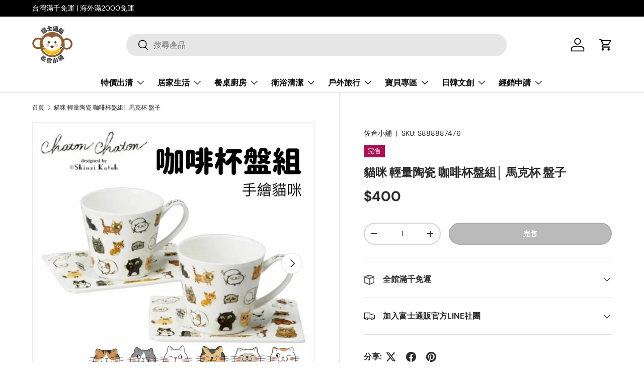

--- FILE ---
content_type: text/html; charset=utf-8
request_url: https://storefuji.com/products/%E8%B2%93%E5%92%AA-%E5%92%96%E5%95%A1%E6%9D%AF%E7%9B%A4%E7%B5%84-%E9%99%B6%E7%93%B7-%E8%BC%95%E9%87%8F-%E9%A6%AC%E5%85%8B%E6%9D%AF-%E7%9B%A4%E5%AD%90-%E6%B0%B4%E6%9D%AF-%E6%96%B9%E7%9B%A4-%E6%97%A9%E9%A4%90%E6%9D%AF-%E4%B8%8B%E5%8D%88%E8%8C%B6%E6%9D%AF-%E9%BB%9E%E5%BF%83%E6%9D%AF-%E6%89%8B%E7%B9%AA%E9%A2%A8-%E9%A4%90%E5%85%B7-%E9%80%81%E7%A6%AE
body_size: 25896
content:
<!doctype html>
<html class="no-js" lang="zh-TW" dir="ltr">
<head><meta charset="utf-8">
<meta name="viewport" content="width=device-width,initial-scale=1">
<title>貓咪 輕量陶瓷 咖啡杯盤組│ 馬克杯 盤子 &ndash; 富士通販</title><link rel="canonical" href="https://storefuji.com/products/%e8%b2%93%e5%92%aa-%e5%92%96%e5%95%a1%e6%9d%af%e7%9b%a4%e7%b5%84-%e9%99%b6%e7%93%b7-%e8%bc%95%e9%87%8f-%e9%a6%ac%e5%85%8b%e6%9d%af-%e7%9b%a4%e5%ad%90-%e6%b0%b4%e6%9d%af-%e6%96%b9%e7%9b%a4-%e6%97%a9%e9%a4%90%e6%9d%af-%e4%b8%8b%e5%8d%88%e8%8c%b6%e6%9d%af-%e9%bb%9e%e5%bf%83%e6%9d%af-%e6%89%8b%e7%b9%aa%e9%a2%a8-%e9%a4%90%e5%85%b7-%e9%80%81%e7%a6%ae"><meta name="description" content="貓咪 咖啡杯盤組輕量餐具│陶瓷│下午茶必備 ◆滿滿的超Q貓咪手繪圖，陪你一起吃點心◆輕量餐具，拿取省力◆可微波爐、洗碗機 哇~~好多小貓！有著各種不同的貓咪用不同的表情來治愈你的心靈 ■尺寸　馬克杯： Ф8.4×7.1cm　碟子：10.7×14× 1.2cm■材料/組件：瓷器■包裝：盒裝"><meta property="og:site_name" content="富士通販">
<meta property="og:url" content="https://storefuji.com/products/%e8%b2%93%e5%92%aa-%e5%92%96%e5%95%a1%e6%9d%af%e7%9b%a4%e7%b5%84-%e9%99%b6%e7%93%b7-%e8%bc%95%e9%87%8f-%e9%a6%ac%e5%85%8b%e6%9d%af-%e7%9b%a4%e5%ad%90-%e6%b0%b4%e6%9d%af-%e6%96%b9%e7%9b%a4-%e6%97%a9%e9%a4%90%e6%9d%af-%e4%b8%8b%e5%8d%88%e8%8c%b6%e6%9d%af-%e9%bb%9e%e5%bf%83%e6%9d%af-%e6%89%8b%e7%b9%aa%e9%a2%a8-%e9%a4%90%e5%85%b7-%e9%80%81%e7%a6%ae">
<meta property="og:title" content="貓咪 輕量陶瓷 咖啡杯盤組│ 馬克杯 盤子">
<meta property="og:type" content="product">
<meta property="og:description" content="貓咪 咖啡杯盤組輕量餐具│陶瓷│下午茶必備 ◆滿滿的超Q貓咪手繪圖，陪你一起吃點心◆輕量餐具，拿取省力◆可微波爐、洗碗機 哇~~好多小貓！有著各種不同的貓咪用不同的表情來治愈你的心靈 ■尺寸　馬克杯： Ф8.4×7.1cm　碟子：10.7×14× 1.2cm■材料/組件：瓷器■包裝：盒裝"><meta property="og:image" content="http://storefuji.com/cdn/shop/products/sg-11134201-22110-qoikf9zjjyjv2e.jpg?crop=center&height=1200&v=1685897800&width=1200">
  <meta property="og:image:secure_url" content="https://storefuji.com/cdn/shop/products/sg-11134201-22110-qoikf9zjjyjv2e.jpg?crop=center&height=1200&v=1685897800&width=1200">
  <meta property="og:image:width" content="1024">
  <meta property="og:image:height" content="1024"><meta property="og:price:amount" content="400">
  <meta property="og:price:currency" content="TWD"><meta name="twitter:card" content="summary_large_image">
<meta name="twitter:title" content="貓咪 輕量陶瓷 咖啡杯盤組│ 馬克杯 盤子">
<meta name="twitter:description" content="貓咪 咖啡杯盤組輕量餐具│陶瓷│下午茶必備 ◆滿滿的超Q貓咪手繪圖，陪你一起吃點心◆輕量餐具，拿取省力◆可微波爐、洗碗機 哇~~好多小貓！有著各種不同的貓咪用不同的表情來治愈你的心靈 ■尺寸　馬克杯： Ф8.4×7.1cm　碟子：10.7×14× 1.2cm■材料/組件：瓷器■包裝：盒裝">
<link rel="preload" href="//storefuji.com/cdn/shop/t/49/assets/main.css?v=39030617625032399421730180670" as="style"><style data-shopify>
@font-face {
  font-family: "DM Sans";
  font-weight: 400;
  font-style: normal;
  font-display: swap;
  src: url("//storefuji.com/cdn/fonts/dm_sans/dmsans_n4.ec80bd4dd7e1a334c969c265873491ae56018d72.woff2") format("woff2"),
       url("//storefuji.com/cdn/fonts/dm_sans/dmsans_n4.87bdd914d8a61247b911147ae68e754d695c58a6.woff") format("woff");
}
@font-face {
  font-family: "DM Sans";
  font-weight: 700;
  font-style: normal;
  font-display: swap;
  src: url("//storefuji.com/cdn/fonts/dm_sans/dmsans_n7.97e21d81502002291ea1de8aefb79170c6946ce5.woff2") format("woff2"),
       url("//storefuji.com/cdn/fonts/dm_sans/dmsans_n7.af5c214f5116410ca1d53a2090665620e78e2e1b.woff") format("woff");
}
@font-face {
  font-family: "DM Sans";
  font-weight: 400;
  font-style: italic;
  font-display: swap;
  src: url("//storefuji.com/cdn/fonts/dm_sans/dmsans_i4.b8fe05e69ee95d5a53155c346957d8cbf5081c1a.woff2") format("woff2"),
       url("//storefuji.com/cdn/fonts/dm_sans/dmsans_i4.403fe28ee2ea63e142575c0aa47684d65f8c23a0.woff") format("woff");
}
@font-face {
  font-family: "DM Sans";
  font-weight: 700;
  font-style: italic;
  font-display: swap;
  src: url("//storefuji.com/cdn/fonts/dm_sans/dmsans_i7.52b57f7d7342eb7255084623d98ab83fd96e7f9b.woff2") format("woff2"),
       url("//storefuji.com/cdn/fonts/dm_sans/dmsans_i7.d5e14ef18a1d4a8ce78a4187580b4eb1759c2eda.woff") format("woff");
}
@font-face {
  font-family: "DM Sans";
  font-weight: 700;
  font-style: normal;
  font-display: swap;
  src: url("//storefuji.com/cdn/fonts/dm_sans/dmsans_n7.97e21d81502002291ea1de8aefb79170c6946ce5.woff2") format("woff2"),
       url("//storefuji.com/cdn/fonts/dm_sans/dmsans_n7.af5c214f5116410ca1d53a2090665620e78e2e1b.woff") format("woff");
}
@font-face {
  font-family: "DM Sans";
  font-weight: 700;
  font-style: normal;
  font-display: swap;
  src: url("//storefuji.com/cdn/fonts/dm_sans/dmsans_n7.97e21d81502002291ea1de8aefb79170c6946ce5.woff2") format("woff2"),
       url("//storefuji.com/cdn/fonts/dm_sans/dmsans_n7.af5c214f5116410ca1d53a2090665620e78e2e1b.woff") format("woff");
}
:root {
      --bg-color: 255 255 255 / 1.0;
      --bg-color-og: 255 255 255 / 1.0;
      --heading-color: 42 43 42;
      --text-color: 42 43 42;
      --text-color-og: 42 43 42;
      --scrollbar-color: 42 43 42;
      --link-color: 42 43 42;
      --link-color-og: 42 43 42;
      --star-color: 255 159 28;--swatch-border-color-default: 212 213 212;
        --swatch-border-color-active: 149 149 149;
        --swatch-card-size: 24px;
        --swatch-variant-picker-size: 64px;--color-scheme-1-bg: 244 244 244 / 1.0;
      --color-scheme-1-grad: linear-gradient(180deg, rgba(244, 244, 244, 1), rgba(244, 244, 244, 1) 100%);
      --color-scheme-1-heading: 42 43 42;
      --color-scheme-1-text: 42 43 42;
      --color-scheme-1-btn-bg: 255 88 13;
      --color-scheme-1-btn-text: 255 255 255;
      --color-scheme-1-btn-bg-hover: 255 124 64;--color-scheme-2-bg: 42 43 42 / 1.0;
      --color-scheme-2-grad: linear-gradient(225deg, rgba(51, 59, 67, 0.88) 8%, rgba(41, 47, 54, 1) 56%, rgba(20, 20, 20, 1) 92%);
      --color-scheme-2-heading: 255 88 13;
      --color-scheme-2-text: 255 255 255;
      --color-scheme-2-btn-bg: 255 88 13;
      --color-scheme-2-btn-text: 255 255 255;
      --color-scheme-2-btn-bg-hover: 255 124 64;--color-scheme-3-bg: 255 88 13 / 1.0;
      --color-scheme-3-grad: linear-gradient(46deg, rgba(234, 73, 0, 1) 8%, rgba(234, 73, 0, 1) 32%, rgba(255, 88, 13, 0.88) 92%);
      --color-scheme-3-heading: 255 255 255;
      --color-scheme-3-text: 255 255 255;
      --color-scheme-3-btn-bg: 42 43 42;
      --color-scheme-3-btn-text: 255 255 255;
      --color-scheme-3-btn-bg-hover: 82 83 82;

      --drawer-bg-color: 255 255 255 / 1.0;
      --drawer-text-color: 42 43 42;

      --panel-bg-color: 244 244 244 / 1.0;
      --panel-heading-color: 42 43 42;
      --panel-text-color: 42 43 42;

      --in-stock-text-color: 44 126 63;
      --low-stock-text-color: 210 134 26;
      --very-low-stock-text-color: 180 12 28;
      --no-stock-text-color: 119 119 119;
      --no-stock-backordered-text-color: 119 119 119;

      --error-bg-color: 252 237 238;
      --error-text-color: 180 12 28;
      --success-bg-color: 232 246 234;
      --success-text-color: 44 126 63;
      --info-bg-color: 228 237 250;
      --info-text-color: 26 102 210;

      --heading-font-family: "DM Sans", sans-serif;
      --heading-font-style: normal;
      --heading-font-weight: 700;
      --heading-scale-start: 4;

      --navigation-font-family: "DM Sans", sans-serif;
      --navigation-font-style: normal;
      --navigation-font-weight: 700;--heading-text-transform: none;
--subheading-text-transform: none;
      --body-font-family: "DM Sans", sans-serif;
      --body-font-style: normal;
      --body-font-weight: 400;
      --body-font-size: 16;

      --section-gap: 48;
      --heading-gap: calc(8 * var(--space-unit));--grid-column-gap: 20px;--btn-bg-color: 42 43 42;
      --btn-bg-hover-color: 82 83 82;
      --btn-text-color: 255 255 255;
      --btn-bg-color-og: 42 43 42;
      --btn-text-color-og: 255 255 255;
      --btn-alt-bg-color: 255 255 255;
      --btn-alt-bg-alpha: 1.0;
      --btn-alt-text-color: 42 43 42;
      --btn-border-width: 2px;
      --btn-padding-y: 12px;

      
      --btn-border-radius: 28px;
      

      --btn-lg-border-radius: 50%;
      --btn-icon-border-radius: 50%;
      --input-with-btn-inner-radius: var(--btn-border-radius);

      --input-bg-color: 255 255 255 / 1.0;
      --input-text-color: 42 43 42;
      --input-border-width: 2px;
      --input-border-radius: 26px;
      --textarea-border-radius: 12px;
      --input-border-radius: 28px;
      --input-lg-border-radius: 34px;
      --input-bg-color-diff-3: #f7f7f7;
      --input-bg-color-diff-6: #f0f0f0;

      --modal-border-radius: 16px;
      --modal-overlay-color: 0 0 0;
      --modal-overlay-opacity: 0.4;
      --drawer-border-radius: 16px;
      --overlay-border-radius: 0px;

      --custom-label-bg-color: 13 44 84;
      --custom-label-text-color: 255 255 255;--sale-label-bg-color: 170 17 85;
      --sale-label-text-color: 255 255 255;--sold-out-label-bg-color: 170 17 85;
      --sold-out-label-text-color: 255 255 255;--new-label-bg-color: 127 184 0;
      --new-label-text-color: 255 255 255;--preorder-label-bg-color: 0 166 237;
      --preorder-label-text-color: 255 255 255;

      --collection-label-color: 0 126 18;

      --page-width: 1260px;
      --gutter-sm: 20px;
      --gutter-md: 32px;
      --gutter-lg: 64px;

      --payment-terms-bg-color: #ffffff;

      --coll-card-bg-color: #F9F9F9;
      --coll-card-border-color: #f2f2f2;

      --card-highlight-bg-color: #F9F9F9;
      --card-highlight-text-color: 85 85 85;
      --card-highlight-border-color: #e1e1e1;
        
          --aos-animate-duration: 0.6s;
        

        
          --aos-min-width: 0;
        
      

      --reading-width: 48em;
    }

    @media (max-width: 769px) {
      :root {
        --reading-width: 36em;
      }
    }
  </style><link rel="stylesheet" href="//storefuji.com/cdn/shop/t/49/assets/main.css?v=39030617625032399421730180670">
  <script src="//storefuji.com/cdn/shop/t/49/assets/main.js?v=76476094356780495751730180670" defer="defer"></script><link rel="preload" href="//storefuji.com/cdn/fonts/dm_sans/dmsans_n4.ec80bd4dd7e1a334c969c265873491ae56018d72.woff2" as="font" type="font/woff2" crossorigin fetchpriority="high"><link rel="preload" href="//storefuji.com/cdn/fonts/dm_sans/dmsans_n7.97e21d81502002291ea1de8aefb79170c6946ce5.woff2" as="font" type="font/woff2" crossorigin fetchpriority="high"><script>window.performance && window.performance.mark && window.performance.mark('shopify.content_for_header.start');</script><meta name="google-site-verification" content="5dHDP072odRDGY8mZMkS-LbyKBT9K2zg5hCJf0pG1j8">
<meta name="facebook-domain-verification" content="py7205h2c9bd3taykqj1w1mf03yobi">
<meta id="shopify-digital-wallet" name="shopify-digital-wallet" content="/53144649916/digital_wallets/dialog">
<meta name="shopify-checkout-api-token" content="3d400afcb0837974b82eef1d3be09463">
<meta id="in-context-paypal-metadata" data-shop-id="53144649916" data-venmo-supported="false" data-environment="production" data-locale="en_US" data-paypal-v4="true" data-currency="TWD">
<link rel="alternate" type="application/json+oembed" href="https://storefuji.com/products/%e8%b2%93%e5%92%aa-%e5%92%96%e5%95%a1%e6%9d%af%e7%9b%a4%e7%b5%84-%e9%99%b6%e7%93%b7-%e8%bc%95%e9%87%8f-%e9%a6%ac%e5%85%8b%e6%9d%af-%e7%9b%a4%e5%ad%90-%e6%b0%b4%e6%9d%af-%e6%96%b9%e7%9b%a4-%e6%97%a9%e9%a4%90%e6%9d%af-%e4%b8%8b%e5%8d%88%e8%8c%b6%e6%9d%af-%e9%bb%9e%e5%bf%83%e6%9d%af-%e6%89%8b%e7%b9%aa%e9%a2%a8-%e9%a4%90%e5%85%b7-%e9%80%81%e7%a6%ae.oembed">
<script async="async" src="/checkouts/internal/preloads.js?locale=zh-TW"></script>
<script id="shopify-features" type="application/json">{"accessToken":"3d400afcb0837974b82eef1d3be09463","betas":["rich-media-storefront-analytics"],"domain":"storefuji.com","predictiveSearch":false,"shopId":53144649916,"locale":"zh-tw"}</script>
<script>var Shopify = Shopify || {};
Shopify.shop = "storefuji.myshopify.com";
Shopify.locale = "zh-TW";
Shopify.currency = {"active":"TWD","rate":"1.0"};
Shopify.country = "TW";
Shopify.theme = {"name":"Enterprise","id":144717381854,"schema_name":"Enterprise","schema_version":"1.6.1","theme_store_id":1657,"role":"main"};
Shopify.theme.handle = "null";
Shopify.theme.style = {"id":null,"handle":null};
Shopify.cdnHost = "storefuji.com/cdn";
Shopify.routes = Shopify.routes || {};
Shopify.routes.root = "/";</script>
<script type="module">!function(o){(o.Shopify=o.Shopify||{}).modules=!0}(window);</script>
<script>!function(o){function n(){var o=[];function n(){o.push(Array.prototype.slice.apply(arguments))}return n.q=o,n}var t=o.Shopify=o.Shopify||{};t.loadFeatures=n(),t.autoloadFeatures=n()}(window);</script>
<script id="shop-js-analytics" type="application/json">{"pageType":"product"}</script>
<script defer="defer" async type="module" src="//storefuji.com/cdn/shopifycloud/shop-js/modules/v2/client.init-shop-cart-sync_GkoF2-uO.zh-TW.esm.js"></script>
<script defer="defer" async type="module" src="//storefuji.com/cdn/shopifycloud/shop-js/modules/v2/chunk.common_DQK-VgG4.esm.js"></script>
<script type="module">
  await import("//storefuji.com/cdn/shopifycloud/shop-js/modules/v2/client.init-shop-cart-sync_GkoF2-uO.zh-TW.esm.js");
await import("//storefuji.com/cdn/shopifycloud/shop-js/modules/v2/chunk.common_DQK-VgG4.esm.js");

  window.Shopify.SignInWithShop?.initShopCartSync?.({"fedCMEnabled":true,"windoidEnabled":true});

</script>
<script>(function() {
  var isLoaded = false;
  function asyncLoad() {
    if (isLoaded) return;
    isLoaded = true;
    var urls = ["https:\/\/seo.apps.avada.io\/scripttag\/avada-seo-installed.js?shop=storefuji.myshopify.com","https:\/\/cdn1.avada.io\/flying-pages\/module.js?shop=storefuji.myshopify.com"];
    for (var i = 0; i < urls.length; i++) {
      var s = document.createElement('script');
      s.type = 'text/javascript';
      s.async = true;
      s.src = urls[i];
      var x = document.getElementsByTagName('script')[0];
      x.parentNode.insertBefore(s, x);
    }
  };
  if(window.attachEvent) {
    window.attachEvent('onload', asyncLoad);
  } else {
    window.addEventListener('load', asyncLoad, false);
  }
})();</script>
<script id="__st">var __st={"a":53144649916,"offset":28800,"reqid":"18931d26-6573-4cd4-a474-9562e2307604-1765256765","pageurl":"storefuji.com\/products\/%E8%B2%93%E5%92%AA-%E5%92%96%E5%95%A1%E6%9D%AF%E7%9B%A4%E7%B5%84-%E9%99%B6%E7%93%B7-%E8%BC%95%E9%87%8F-%E9%A6%AC%E5%85%8B%E6%9D%AF-%E7%9B%A4%E5%AD%90-%E6%B0%B4%E6%9D%AF-%E6%96%B9%E7%9B%A4-%E6%97%A9%E9%A4%90%E6%9D%AF-%E4%B8%8B%E5%8D%88%E8%8C%B6%E6%9D%AF-%E9%BB%9E%E5%BF%83%E6%9D%AF-%E6%89%8B%E7%B9%AA%E9%A2%A8-%E9%A4%90%E5%85%B7-%E9%80%81%E7%A6%AE","u":"ca009a92f282","p":"product","rtyp":"product","rid":7874885517534};</script>
<script>window.ShopifyPaypalV4VisibilityTracking = true;</script>
<script id="captcha-bootstrap">!function(){'use strict';const t='contact',e='account',n='new_comment',o=[[t,t],['blogs',n],['comments',n],[t,'customer']],c=[[e,'customer_login'],[e,'guest_login'],[e,'recover_customer_password'],[e,'create_customer']],r=t=>t.map((([t,e])=>`form[action*='/${t}']:not([data-nocaptcha='true']) input[name='form_type'][value='${e}']`)).join(','),a=t=>()=>t?[...document.querySelectorAll(t)].map((t=>t.form)):[];function s(){const t=[...o],e=r(t);return a(e)}const i='password',u='form_key',d=['recaptcha-v3-token','g-recaptcha-response','h-captcha-response',i],f=()=>{try{return window.sessionStorage}catch{return}},m='__shopify_v',_=t=>t.elements[u];function p(t,e,n=!1){try{const o=window.sessionStorage,c=JSON.parse(o.getItem(e)),{data:r}=function(t){const{data:e,action:n}=t;return t[m]||n?{data:e,action:n}:{data:t,action:n}}(c);for(const[e,n]of Object.entries(r))t.elements[e]&&(t.elements[e].value=n);n&&o.removeItem(e)}catch(o){console.error('form repopulation failed',{error:o})}}const l='form_type',E='cptcha';function T(t){t.dataset[E]=!0}const w=window,h=w.document,L='Shopify',v='ce_forms',y='captcha';let A=!1;((t,e)=>{const n=(g='f06e6c50-85a8-45c8-87d0-21a2b65856fe',I='https://cdn.shopify.com/shopifycloud/storefront-forms-hcaptcha/ce_storefront_forms_captcha_hcaptcha.v1.5.2.iife.js',D={infoText:'已受到 hCaptcha 保護',privacyText:'隱私',termsText:'條款'},(t,e,n)=>{const o=w[L][v],c=o.bindForm;if(c)return c(t,g,e,D).then(n);var r;o.q.push([[t,g,e,D],n]),r=I,A||(h.body.append(Object.assign(h.createElement('script'),{id:'captcha-provider',async:!0,src:r})),A=!0)});var g,I,D;w[L]=w[L]||{},w[L][v]=w[L][v]||{},w[L][v].q=[],w[L][y]=w[L][y]||{},w[L][y].protect=function(t,e){n(t,void 0,e),T(t)},Object.freeze(w[L][y]),function(t,e,n,w,h,L){const[v,y,A,g]=function(t,e,n){const i=e?o:[],u=t?c:[],d=[...i,...u],f=r(d),m=r(i),_=r(d.filter((([t,e])=>n.includes(e))));return[a(f),a(m),a(_),s()]}(w,h,L),I=t=>{const e=t.target;return e instanceof HTMLFormElement?e:e&&e.form},D=t=>v().includes(t);t.addEventListener('submit',(t=>{const e=I(t);if(!e)return;const n=D(e)&&!e.dataset.hcaptchaBound&&!e.dataset.recaptchaBound,o=_(e),c=g().includes(e)&&(!o||!o.value);(n||c)&&t.preventDefault(),c&&!n&&(function(t){try{if(!f())return;!function(t){const e=f();if(!e)return;const n=_(t);if(!n)return;const o=n.value;o&&e.removeItem(o)}(t);const e=Array.from(Array(32),(()=>Math.random().toString(36)[2])).join('');!function(t,e){_(t)||t.append(Object.assign(document.createElement('input'),{type:'hidden',name:u})),t.elements[u].value=e}(t,e),function(t,e){const n=f();if(!n)return;const o=[...t.querySelectorAll(`input[type='${i}']`)].map((({name:t})=>t)),c=[...d,...o],r={};for(const[a,s]of new FormData(t).entries())c.includes(a)||(r[a]=s);n.setItem(e,JSON.stringify({[m]:1,action:t.action,data:r}))}(t,e)}catch(e){console.error('failed to persist form',e)}}(e),e.submit())}));const S=(t,e)=>{t&&!t.dataset[E]&&(n(t,e.some((e=>e===t))),T(t))};for(const o of['focusin','change'])t.addEventListener(o,(t=>{const e=I(t);D(e)&&S(e,y())}));const B=e.get('form_key'),M=e.get(l),P=B&&M;t.addEventListener('DOMContentLoaded',(()=>{const t=y();if(P)for(const e of t)e.elements[l].value===M&&p(e,B);[...new Set([...A(),...v().filter((t=>'true'===t.dataset.shopifyCaptcha))])].forEach((e=>S(e,t)))}))}(h,new URLSearchParams(w.location.search),n,t,e,['guest_login'])})(!0,!0)}();</script>
<script integrity="sha256-52AcMU7V7pcBOXWImdc/TAGTFKeNjmkeM1Pvks/DTgc=" data-source-attribution="shopify.loadfeatures" defer="defer" src="//storefuji.com/cdn/shopifycloud/storefront/assets/storefront/load_feature-81c60534.js" crossorigin="anonymous"></script>
<script data-source-attribution="shopify.dynamic_checkout.dynamic.init">var Shopify=Shopify||{};Shopify.PaymentButton=Shopify.PaymentButton||{isStorefrontPortableWallets:!0,init:function(){window.Shopify.PaymentButton.init=function(){};var t=document.createElement("script");t.src="https://storefuji.com/cdn/shopifycloud/portable-wallets/latest/portable-wallets.zh-tw.js",t.type="module",document.head.appendChild(t)}};
</script>
<script data-source-attribution="shopify.dynamic_checkout.buyer_consent">
  function portableWalletsHideBuyerConsent(e){var t=document.getElementById("shopify-buyer-consent"),n=document.getElementById("shopify-subscription-policy-button");t&&n&&(t.classList.add("hidden"),t.setAttribute("aria-hidden","true"),n.removeEventListener("click",e))}function portableWalletsShowBuyerConsent(e){var t=document.getElementById("shopify-buyer-consent"),n=document.getElementById("shopify-subscription-policy-button");t&&n&&(t.classList.remove("hidden"),t.removeAttribute("aria-hidden"),n.addEventListener("click",e))}window.Shopify?.PaymentButton&&(window.Shopify.PaymentButton.hideBuyerConsent=portableWalletsHideBuyerConsent,window.Shopify.PaymentButton.showBuyerConsent=portableWalletsShowBuyerConsent);
</script>
<script data-source-attribution="shopify.dynamic_checkout.cart.bootstrap">document.addEventListener("DOMContentLoaded",(function(){function t(){return document.querySelector("shopify-accelerated-checkout-cart, shopify-accelerated-checkout")}if(t())Shopify.PaymentButton.init();else{new MutationObserver((function(e,n){t()&&(Shopify.PaymentButton.init(),n.disconnect())})).observe(document.body,{childList:!0,subtree:!0})}}));
</script>
<link id="shopify-accelerated-checkout-styles" rel="stylesheet" media="screen" href="https://storefuji.com/cdn/shopifycloud/portable-wallets/latest/accelerated-checkout-backwards-compat.css" crossorigin="anonymous">
<style id="shopify-accelerated-checkout-cart">
        #shopify-buyer-consent {
  margin-top: 1em;
  display: inline-block;
  width: 100%;
}

#shopify-buyer-consent.hidden {
  display: none;
}

#shopify-subscription-policy-button {
  background: none;
  border: none;
  padding: 0;
  text-decoration: underline;
  font-size: inherit;
  cursor: pointer;
}

#shopify-subscription-policy-button::before {
  box-shadow: none;
}

      </style>
<script id="sections-script" data-sections="header,footer" defer="defer" src="//storefuji.com/cdn/shop/t/49/compiled_assets/scripts.js?32335"></script>
<script>window.performance && window.performance.mark && window.performance.mark('shopify.content_for_header.end');</script>

    <script src="//storefuji.com/cdn/shop/t/49/assets/animate-on-scroll.js?v=15249566486942820451730180669" defer="defer"></script>
    <link rel="stylesheet" href="//storefuji.com/cdn/shop/t/49/assets/animate-on-scroll.css?v=116194678796051782541730180669">
  

  <script>document.documentElement.className = document.documentElement.className.replace('no-js', 'js');</script><!-- CC Custom Head Start --><!-- CC Custom Head End --><link href="https://monorail-edge.shopifysvc.com" rel="dns-prefetch">
<script>(function(){if ("sendBeacon" in navigator && "performance" in window) {try {var session_token_from_headers = performance.getEntriesByType('navigation')[0].serverTiming.find(x => x.name == '_s').description;} catch {var session_token_from_headers = undefined;}var session_cookie_matches = document.cookie.match(/_shopify_s=([^;]*)/);var session_token_from_cookie = session_cookie_matches && session_cookie_matches.length === 2 ? session_cookie_matches[1] : "";var session_token = session_token_from_headers || session_token_from_cookie || "";function handle_abandonment_event(e) {var entries = performance.getEntries().filter(function(entry) {return /monorail-edge.shopifysvc.com/.test(entry.name);});if (!window.abandonment_tracked && entries.length === 0) {window.abandonment_tracked = true;var currentMs = Date.now();var navigation_start = performance.timing.navigationStart;var payload = {shop_id: 53144649916,url: window.location.href,navigation_start,duration: currentMs - navigation_start,session_token,page_type: "product"};window.navigator.sendBeacon("https://monorail-edge.shopifysvc.com/v1/produce", JSON.stringify({schema_id: "online_store_buyer_site_abandonment/1.1",payload: payload,metadata: {event_created_at_ms: currentMs,event_sent_at_ms: currentMs}}));}}window.addEventListener('pagehide', handle_abandonment_event);}}());</script>
<script id="web-pixels-manager-setup">(function e(e,d,r,n,o){if(void 0===o&&(o={}),!Boolean(null===(a=null===(i=window.Shopify)||void 0===i?void 0:i.analytics)||void 0===a?void 0:a.replayQueue)){var i,a;window.Shopify=window.Shopify||{};var t=window.Shopify;t.analytics=t.analytics||{};var s=t.analytics;s.replayQueue=[],s.publish=function(e,d,r){return s.replayQueue.push([e,d,r]),!0};try{self.performance.mark("wpm:start")}catch(e){}var l=function(){var e={modern:/Edge?\/(1{2}[4-9]|1[2-9]\d|[2-9]\d{2}|\d{4,})\.\d+(\.\d+|)|Firefox\/(1{2}[4-9]|1[2-9]\d|[2-9]\d{2}|\d{4,})\.\d+(\.\d+|)|Chrom(ium|e)\/(9{2}|\d{3,})\.\d+(\.\d+|)|(Maci|X1{2}).+ Version\/(15\.\d+|(1[6-9]|[2-9]\d|\d{3,})\.\d+)([,.]\d+|)( \(\w+\)|)( Mobile\/\w+|) Safari\/|Chrome.+OPR\/(9{2}|\d{3,})\.\d+\.\d+|(CPU[ +]OS|iPhone[ +]OS|CPU[ +]iPhone|CPU IPhone OS|CPU iPad OS)[ +]+(15[._]\d+|(1[6-9]|[2-9]\d|\d{3,})[._]\d+)([._]\d+|)|Android:?[ /-](13[3-9]|1[4-9]\d|[2-9]\d{2}|\d{4,})(\.\d+|)(\.\d+|)|Android.+Firefox\/(13[5-9]|1[4-9]\d|[2-9]\d{2}|\d{4,})\.\d+(\.\d+|)|Android.+Chrom(ium|e)\/(13[3-9]|1[4-9]\d|[2-9]\d{2}|\d{4,})\.\d+(\.\d+|)|SamsungBrowser\/([2-9]\d|\d{3,})\.\d+/,legacy:/Edge?\/(1[6-9]|[2-9]\d|\d{3,})\.\d+(\.\d+|)|Firefox\/(5[4-9]|[6-9]\d|\d{3,})\.\d+(\.\d+|)|Chrom(ium|e)\/(5[1-9]|[6-9]\d|\d{3,})\.\d+(\.\d+|)([\d.]+$|.*Safari\/(?![\d.]+ Edge\/[\d.]+$))|(Maci|X1{2}).+ Version\/(10\.\d+|(1[1-9]|[2-9]\d|\d{3,})\.\d+)([,.]\d+|)( \(\w+\)|)( Mobile\/\w+|) Safari\/|Chrome.+OPR\/(3[89]|[4-9]\d|\d{3,})\.\d+\.\d+|(CPU[ +]OS|iPhone[ +]OS|CPU[ +]iPhone|CPU IPhone OS|CPU iPad OS)[ +]+(10[._]\d+|(1[1-9]|[2-9]\d|\d{3,})[._]\d+)([._]\d+|)|Android:?[ /-](13[3-9]|1[4-9]\d|[2-9]\d{2}|\d{4,})(\.\d+|)(\.\d+|)|Mobile Safari.+OPR\/([89]\d|\d{3,})\.\d+\.\d+|Android.+Firefox\/(13[5-9]|1[4-9]\d|[2-9]\d{2}|\d{4,})\.\d+(\.\d+|)|Android.+Chrom(ium|e)\/(13[3-9]|1[4-9]\d|[2-9]\d{2}|\d{4,})\.\d+(\.\d+|)|Android.+(UC? ?Browser|UCWEB|U3)[ /]?(15\.([5-9]|\d{2,})|(1[6-9]|[2-9]\d|\d{3,})\.\d+)\.\d+|SamsungBrowser\/(5\.\d+|([6-9]|\d{2,})\.\d+)|Android.+MQ{2}Browser\/(14(\.(9|\d{2,})|)|(1[5-9]|[2-9]\d|\d{3,})(\.\d+|))(\.\d+|)|K[Aa][Ii]OS\/(3\.\d+|([4-9]|\d{2,})\.\d+)(\.\d+|)/},d=e.modern,r=e.legacy,n=navigator.userAgent;return n.match(d)?"modern":n.match(r)?"legacy":"unknown"}(),u="modern"===l?"modern":"legacy",c=(null!=n?n:{modern:"",legacy:""})[u],f=function(e){return[e.baseUrl,"/wpm","/b",e.hashVersion,"modern"===e.buildTarget?"m":"l",".js"].join("")}({baseUrl:d,hashVersion:r,buildTarget:u}),m=function(e){var d=e.version,r=e.bundleTarget,n=e.surface,o=e.pageUrl,i=e.monorailEndpoint;return{emit:function(e){var a=e.status,t=e.errorMsg,s=(new Date).getTime(),l=JSON.stringify({metadata:{event_sent_at_ms:s},events:[{schema_id:"web_pixels_manager_load/3.1",payload:{version:d,bundle_target:r,page_url:o,status:a,surface:n,error_msg:t},metadata:{event_created_at_ms:s}}]});if(!i)return console&&console.warn&&console.warn("[Web Pixels Manager] No Monorail endpoint provided, skipping logging."),!1;try{return self.navigator.sendBeacon.bind(self.navigator)(i,l)}catch(e){}var u=new XMLHttpRequest;try{return u.open("POST",i,!0),u.setRequestHeader("Content-Type","text/plain"),u.send(l),!0}catch(e){return console&&console.warn&&console.warn("[Web Pixels Manager] Got an unhandled error while logging to Monorail."),!1}}}}({version:r,bundleTarget:l,surface:e.surface,pageUrl:self.location.href,monorailEndpoint:e.monorailEndpoint});try{o.browserTarget=l,function(e){var d=e.src,r=e.async,n=void 0===r||r,o=e.onload,i=e.onerror,a=e.sri,t=e.scriptDataAttributes,s=void 0===t?{}:t,l=document.createElement("script"),u=document.querySelector("head"),c=document.querySelector("body");if(l.async=n,l.src=d,a&&(l.integrity=a,l.crossOrigin="anonymous"),s)for(var f in s)if(Object.prototype.hasOwnProperty.call(s,f))try{l.dataset[f]=s[f]}catch(e){}if(o&&l.addEventListener("load",o),i&&l.addEventListener("error",i),u)u.appendChild(l);else{if(!c)throw new Error("Did not find a head or body element to append the script");c.appendChild(l)}}({src:f,async:!0,onload:function(){if(!function(){var e,d;return Boolean(null===(d=null===(e=window.Shopify)||void 0===e?void 0:e.analytics)||void 0===d?void 0:d.initialized)}()){var d=window.webPixelsManager.init(e)||void 0;if(d){var r=window.Shopify.analytics;r.replayQueue.forEach((function(e){var r=e[0],n=e[1],o=e[2];d.publishCustomEvent(r,n,o)})),r.replayQueue=[],r.publish=d.publishCustomEvent,r.visitor=d.visitor,r.initialized=!0}}},onerror:function(){return m.emit({status:"failed",errorMsg:"".concat(f," has failed to load")})},sri:function(e){var d=/^sha384-[A-Za-z0-9+/=]+$/;return"string"==typeof e&&d.test(e)}(c)?c:"",scriptDataAttributes:o}),m.emit({status:"loading"})}catch(e){m.emit({status:"failed",errorMsg:(null==e?void 0:e.message)||"Unknown error"})}}})({shopId: 53144649916,storefrontBaseUrl: "https://storefuji.com",extensionsBaseUrl: "https://extensions.shopifycdn.com/cdn/shopifycloud/web-pixels-manager",monorailEndpoint: "https://monorail-edge.shopifysvc.com/unstable/produce_batch",surface: "storefront-renderer",enabledBetaFlags: ["2dca8a86"],webPixelsConfigList: [{"id":"484638942","configuration":"{\"config\":\"{\\\"pixel_id\\\":\\\"AW-10782166138\\\",\\\"target_country\\\":\\\"TW\\\",\\\"gtag_events\\\":[{\\\"type\\\":\\\"search\\\",\\\"action_label\\\":\\\"AW-10782166138\\\/e1MvCN7Dt_gCEPqYq5Uo\\\"},{\\\"type\\\":\\\"begin_checkout\\\",\\\"action_label\\\":\\\"AW-10782166138\\\/HMtmCNvDt_gCEPqYq5Uo\\\"},{\\\"type\\\":\\\"view_item\\\",\\\"action_label\\\":[\\\"AW-10782166138\\\/TXhqCKjDt_gCEPqYq5Uo\\\",\\\"MC-ZWNSCJKFEB\\\"]},{\\\"type\\\":\\\"purchase\\\",\\\"action_label\\\":[\\\"AW-10782166138\\\/MP7SCKXDt_gCEPqYq5Uo\\\",\\\"MC-ZWNSCJKFEB\\\"]},{\\\"type\\\":\\\"page_view\\\",\\\"action_label\\\":[\\\"AW-10782166138\\\/UNhJCKLDt_gCEPqYq5Uo\\\",\\\"MC-ZWNSCJKFEB\\\"]},{\\\"type\\\":\\\"add_payment_info\\\",\\\"action_label\\\":\\\"AW-10782166138\\\/n1A9COHDt_gCEPqYq5Uo\\\"},{\\\"type\\\":\\\"add_to_cart\\\",\\\"action_label\\\":\\\"AW-10782166138\\\/XiT1CKvDt_gCEPqYq5Uo\\\"}],\\\"enable_monitoring_mode\\\":false}\"}","eventPayloadVersion":"v1","runtimeContext":"OPEN","scriptVersion":"b2a88bafab3e21179ed38636efcd8a93","type":"APP","apiClientId":1780363,"privacyPurposes":[],"dataSharingAdjustments":{"protectedCustomerApprovalScopes":["read_customer_address","read_customer_email","read_customer_name","read_customer_personal_data","read_customer_phone"]}},{"id":"113803486","configuration":"{\"pixel_id\":\"1992578767558877\",\"pixel_type\":\"facebook_pixel\",\"metaapp_system_user_token\":\"-\"}","eventPayloadVersion":"v1","runtimeContext":"OPEN","scriptVersion":"ca16bc87fe92b6042fbaa3acc2fbdaa6","type":"APP","apiClientId":2329312,"privacyPurposes":["ANALYTICS","MARKETING","SALE_OF_DATA"],"dataSharingAdjustments":{"protectedCustomerApprovalScopes":["read_customer_address","read_customer_email","read_customer_name","read_customer_personal_data","read_customer_phone"]}},{"id":"69173470","eventPayloadVersion":"v1","runtimeContext":"LAX","scriptVersion":"1","type":"CUSTOM","privacyPurposes":["ANALYTICS"],"name":"Google Analytics tag (migrated)"},{"id":"shopify-app-pixel","configuration":"{}","eventPayloadVersion":"v1","runtimeContext":"STRICT","scriptVersion":"0450","apiClientId":"shopify-pixel","type":"APP","privacyPurposes":["ANALYTICS","MARKETING"]},{"id":"shopify-custom-pixel","eventPayloadVersion":"v1","runtimeContext":"LAX","scriptVersion":"0450","apiClientId":"shopify-pixel","type":"CUSTOM","privacyPurposes":["ANALYTICS","MARKETING"]}],isMerchantRequest: false,initData: {"shop":{"name":"富士通販","paymentSettings":{"currencyCode":"TWD"},"myshopifyDomain":"storefuji.myshopify.com","countryCode":"TW","storefrontUrl":"https:\/\/storefuji.com"},"customer":null,"cart":null,"checkout":null,"productVariants":[{"price":{"amount":400.0,"currencyCode":"TWD"},"product":{"title":"貓咪 輕量陶瓷 咖啡杯盤組│ 馬克杯 盤子","vendor":"佐倉小舖","id":"7874885517534","untranslatedTitle":"貓咪 輕量陶瓷 咖啡杯盤組│ 馬克杯 盤子","url":"\/products\/%E8%B2%93%E5%92%AA-%E5%92%96%E5%95%A1%E6%9D%AF%E7%9B%A4%E7%B5%84-%E9%99%B6%E7%93%B7-%E8%BC%95%E9%87%8F-%E9%A6%AC%E5%85%8B%E6%9D%AF-%E7%9B%A4%E5%AD%90-%E6%B0%B4%E6%9D%AF-%E6%96%B9%E7%9B%A4-%E6%97%A9%E9%A4%90%E6%9D%AF-%E4%B8%8B%E5%8D%88%E8%8C%B6%E6%9D%AF-%E9%BB%9E%E5%BF%83%E6%9D%AF-%E6%89%8B%E7%B9%AA%E9%A2%A8-%E9%A4%90%E5%85%B7-%E9%80%81%E7%A6%AE","type":""},"id":"43667712803038","image":{"src":"\/\/storefuji.com\/cdn\/shop\/products\/sg-11134201-22110-qoikf9zjjyjv2e.jpg?v=1685897800"},"sku":"S888887476","title":"Default Title","untranslatedTitle":"Default Title"}],"purchasingCompany":null},},"https://storefuji.com/cdn","ae1676cfwd2530674p4253c800m34e853cb",{"modern":"","legacy":""},{"shopId":"53144649916","storefrontBaseUrl":"https:\/\/storefuji.com","extensionBaseUrl":"https:\/\/extensions.shopifycdn.com\/cdn\/shopifycloud\/web-pixels-manager","surface":"storefront-renderer","enabledBetaFlags":"[\"2dca8a86\"]","isMerchantRequest":"false","hashVersion":"ae1676cfwd2530674p4253c800m34e853cb","publish":"custom","events":"[[\"page_viewed\",{}],[\"product_viewed\",{\"productVariant\":{\"price\":{\"amount\":400.0,\"currencyCode\":\"TWD\"},\"product\":{\"title\":\"貓咪 輕量陶瓷 咖啡杯盤組│ 馬克杯 盤子\",\"vendor\":\"佐倉小舖\",\"id\":\"7874885517534\",\"untranslatedTitle\":\"貓咪 輕量陶瓷 咖啡杯盤組│ 馬克杯 盤子\",\"url\":\"\/products\/%E8%B2%93%E5%92%AA-%E5%92%96%E5%95%A1%E6%9D%AF%E7%9B%A4%E7%B5%84-%E9%99%B6%E7%93%B7-%E8%BC%95%E9%87%8F-%E9%A6%AC%E5%85%8B%E6%9D%AF-%E7%9B%A4%E5%AD%90-%E6%B0%B4%E6%9D%AF-%E6%96%B9%E7%9B%A4-%E6%97%A9%E9%A4%90%E6%9D%AF-%E4%B8%8B%E5%8D%88%E8%8C%B6%E6%9D%AF-%E9%BB%9E%E5%BF%83%E6%9D%AF-%E6%89%8B%E7%B9%AA%E9%A2%A8-%E9%A4%90%E5%85%B7-%E9%80%81%E7%A6%AE\",\"type\":\"\"},\"id\":\"43667712803038\",\"image\":{\"src\":\"\/\/storefuji.com\/cdn\/shop\/products\/sg-11134201-22110-qoikf9zjjyjv2e.jpg?v=1685897800\"},\"sku\":\"S888887476\",\"title\":\"Default Title\",\"untranslatedTitle\":\"Default Title\"}}]]"});</script><script>
  window.ShopifyAnalytics = window.ShopifyAnalytics || {};
  window.ShopifyAnalytics.meta = window.ShopifyAnalytics.meta || {};
  window.ShopifyAnalytics.meta.currency = 'TWD';
  var meta = {"product":{"id":7874885517534,"gid":"gid:\/\/shopify\/Product\/7874885517534","vendor":"佐倉小舖","type":"","variants":[{"id":43667712803038,"price":40000,"name":"貓咪 輕量陶瓷 咖啡杯盤組│ 馬克杯 盤子","public_title":null,"sku":"S888887476"}],"remote":false},"page":{"pageType":"product","resourceType":"product","resourceId":7874885517534}};
  for (var attr in meta) {
    window.ShopifyAnalytics.meta[attr] = meta[attr];
  }
</script>
<script class="analytics">
  (function () {
    var customDocumentWrite = function(content) {
      var jquery = null;

      if (window.jQuery) {
        jquery = window.jQuery;
      } else if (window.Checkout && window.Checkout.$) {
        jquery = window.Checkout.$;
      }

      if (jquery) {
        jquery('body').append(content);
      }
    };

    var hasLoggedConversion = function(token) {
      if (token) {
        return document.cookie.indexOf('loggedConversion=' + token) !== -1;
      }
      return false;
    }

    var setCookieIfConversion = function(token) {
      if (token) {
        var twoMonthsFromNow = new Date(Date.now());
        twoMonthsFromNow.setMonth(twoMonthsFromNow.getMonth() + 2);

        document.cookie = 'loggedConversion=' + token + '; expires=' + twoMonthsFromNow;
      }
    }

    var trekkie = window.ShopifyAnalytics.lib = window.trekkie = window.trekkie || [];
    if (trekkie.integrations) {
      return;
    }
    trekkie.methods = [
      'identify',
      'page',
      'ready',
      'track',
      'trackForm',
      'trackLink'
    ];
    trekkie.factory = function(method) {
      return function() {
        var args = Array.prototype.slice.call(arguments);
        args.unshift(method);
        trekkie.push(args);
        return trekkie;
      };
    };
    for (var i = 0; i < trekkie.methods.length; i++) {
      var key = trekkie.methods[i];
      trekkie[key] = trekkie.factory(key);
    }
    trekkie.load = function(config) {
      trekkie.config = config || {};
      trekkie.config.initialDocumentCookie = document.cookie;
      var first = document.getElementsByTagName('script')[0];
      var script = document.createElement('script');
      script.type = 'text/javascript';
      script.onerror = function(e) {
        var scriptFallback = document.createElement('script');
        scriptFallback.type = 'text/javascript';
        scriptFallback.onerror = function(error) {
                var Monorail = {
      produce: function produce(monorailDomain, schemaId, payload) {
        var currentMs = new Date().getTime();
        var event = {
          schema_id: schemaId,
          payload: payload,
          metadata: {
            event_created_at_ms: currentMs,
            event_sent_at_ms: currentMs
          }
        };
        return Monorail.sendRequest("https://" + monorailDomain + "/v1/produce", JSON.stringify(event));
      },
      sendRequest: function sendRequest(endpointUrl, payload) {
        // Try the sendBeacon API
        if (window && window.navigator && typeof window.navigator.sendBeacon === 'function' && typeof window.Blob === 'function' && !Monorail.isIos12()) {
          var blobData = new window.Blob([payload], {
            type: 'text/plain'
          });

          if (window.navigator.sendBeacon(endpointUrl, blobData)) {
            return true;
          } // sendBeacon was not successful

        } // XHR beacon

        var xhr = new XMLHttpRequest();

        try {
          xhr.open('POST', endpointUrl);
          xhr.setRequestHeader('Content-Type', 'text/plain');
          xhr.send(payload);
        } catch (e) {
          console.log(e);
        }

        return false;
      },
      isIos12: function isIos12() {
        return window.navigator.userAgent.lastIndexOf('iPhone; CPU iPhone OS 12_') !== -1 || window.navigator.userAgent.lastIndexOf('iPad; CPU OS 12_') !== -1;
      }
    };
    Monorail.produce('monorail-edge.shopifysvc.com',
      'trekkie_storefront_load_errors/1.1',
      {shop_id: 53144649916,
      theme_id: 144717381854,
      app_name: "storefront",
      context_url: window.location.href,
      source_url: "//storefuji.com/cdn/s/trekkie.storefront.94e7babdf2ec3663c2b14be7d5a3b25b9303ebb0.min.js"});

        };
        scriptFallback.async = true;
        scriptFallback.src = '//storefuji.com/cdn/s/trekkie.storefront.94e7babdf2ec3663c2b14be7d5a3b25b9303ebb0.min.js';
        first.parentNode.insertBefore(scriptFallback, first);
      };
      script.async = true;
      script.src = '//storefuji.com/cdn/s/trekkie.storefront.94e7babdf2ec3663c2b14be7d5a3b25b9303ebb0.min.js';
      first.parentNode.insertBefore(script, first);
    };
    trekkie.load(
      {"Trekkie":{"appName":"storefront","development":false,"defaultAttributes":{"shopId":53144649916,"isMerchantRequest":null,"themeId":144717381854,"themeCityHash":"13538765698501544573","contentLanguage":"zh-TW","currency":"TWD","eventMetadataId":"f34a6b1d-8fa1-474b-b6cc-a55595ef3bd3"},"isServerSideCookieWritingEnabled":true,"monorailRegion":"shop_domain","enabledBetaFlags":["f0df213a"]},"Session Attribution":{},"S2S":{"facebookCapiEnabled":true,"source":"trekkie-storefront-renderer","apiClientId":580111}}
    );

    var loaded = false;
    trekkie.ready(function() {
      if (loaded) return;
      loaded = true;

      window.ShopifyAnalytics.lib = window.trekkie;

      var originalDocumentWrite = document.write;
      document.write = customDocumentWrite;
      try { window.ShopifyAnalytics.merchantGoogleAnalytics.call(this); } catch(error) {};
      document.write = originalDocumentWrite;

      window.ShopifyAnalytics.lib.page(null,{"pageType":"product","resourceType":"product","resourceId":7874885517534,"shopifyEmitted":true});

      var match = window.location.pathname.match(/checkouts\/(.+)\/(thank_you|post_purchase)/)
      var token = match? match[1]: undefined;
      if (!hasLoggedConversion(token)) {
        setCookieIfConversion(token);
        window.ShopifyAnalytics.lib.track("Viewed Product",{"currency":"TWD","variantId":43667712803038,"productId":7874885517534,"productGid":"gid:\/\/shopify\/Product\/7874885517534","name":"貓咪 輕量陶瓷 咖啡杯盤組│ 馬克杯 盤子","price":"400.00","sku":"S888887476","brand":"佐倉小舖","variant":null,"category":"","nonInteraction":true,"remote":false},undefined,undefined,{"shopifyEmitted":true});
      window.ShopifyAnalytics.lib.track("monorail:\/\/trekkie_storefront_viewed_product\/1.1",{"currency":"TWD","variantId":43667712803038,"productId":7874885517534,"productGid":"gid:\/\/shopify\/Product\/7874885517534","name":"貓咪 輕量陶瓷 咖啡杯盤組│ 馬克杯 盤子","price":"400.00","sku":"S888887476","brand":"佐倉小舖","variant":null,"category":"","nonInteraction":true,"remote":false,"referer":"https:\/\/storefuji.com\/products\/%E8%B2%93%E5%92%AA-%E5%92%96%E5%95%A1%E6%9D%AF%E7%9B%A4%E7%B5%84-%E9%99%B6%E7%93%B7-%E8%BC%95%E9%87%8F-%E9%A6%AC%E5%85%8B%E6%9D%AF-%E7%9B%A4%E5%AD%90-%E6%B0%B4%E6%9D%AF-%E6%96%B9%E7%9B%A4-%E6%97%A9%E9%A4%90%E6%9D%AF-%E4%B8%8B%E5%8D%88%E8%8C%B6%E6%9D%AF-%E9%BB%9E%E5%BF%83%E6%9D%AF-%E6%89%8B%E7%B9%AA%E9%A2%A8-%E9%A4%90%E5%85%B7-%E9%80%81%E7%A6%AE"});
      }
    });


        var eventsListenerScript = document.createElement('script');
        eventsListenerScript.async = true;
        eventsListenerScript.src = "//storefuji.com/cdn/shopifycloud/storefront/assets/shop_events_listener-3da45d37.js";
        document.getElementsByTagName('head')[0].appendChild(eventsListenerScript);

})();</script>
  <script>
  if (!window.ga || (window.ga && typeof window.ga !== 'function')) {
    window.ga = function ga() {
      (window.ga.q = window.ga.q || []).push(arguments);
      if (window.Shopify && window.Shopify.analytics && typeof window.Shopify.analytics.publish === 'function') {
        window.Shopify.analytics.publish("ga_stub_called", {}, {sendTo: "google_osp_migration"});
      }
      console.error("Shopify's Google Analytics stub called with:", Array.from(arguments), "\nSee https://help.shopify.com/manual/promoting-marketing/pixels/pixel-migration#google for more information.");
    };
    if (window.Shopify && window.Shopify.analytics && typeof window.Shopify.analytics.publish === 'function') {
      window.Shopify.analytics.publish("ga_stub_initialized", {}, {sendTo: "google_osp_migration"});
    }
  }
</script>
<script
  defer
  src="https://storefuji.com/cdn/shopifycloud/perf-kit/shopify-perf-kit-2.1.2.min.js"
  data-application="storefront-renderer"
  data-shop-id="53144649916"
  data-render-region="gcp-us-central1"
  data-page-type="product"
  data-theme-instance-id="144717381854"
  data-theme-name="Enterprise"
  data-theme-version="1.6.1"
  data-monorail-region="shop_domain"
  data-resource-timing-sampling-rate="10"
  data-shs="true"
  data-shs-beacon="true"
  data-shs-export-with-fetch="true"
  data-shs-logs-sample-rate="1"
></script>
</head>

<body class="cc-animate-enabled">
  <a class="skip-link btn btn--primary visually-hidden" href="#main-content" data-ce-role="skip">跳至内容</a><!-- BEGIN sections: header-group -->
<div id="shopify-section-sections--18374472597726__announcement" class="shopify-section shopify-section-group-header-group cc-announcement">
<link href="//storefuji.com/cdn/shop/t/49/assets/announcement.css?v=64767389152932430921730180669" rel="stylesheet" type="text/css" media="all" />
  <script src="//storefuji.com/cdn/shop/t/49/assets/announcement.js?v=123267429028003703111730180669" defer="defer"></script><style data-shopify>.announcement {
      --announcement-text-color: 255 255 255;
      background-color: #000000;
    }</style><script src="//storefuji.com/cdn/shop/t/49/assets/custom-select.js?v=165097283151564761351730180670" defer="defer"></script><announcement-bar class="announcement block text-body-small" data-slide-delay="7000">
    <div class="container">
      <div class="flex">
        <div class="announcement__col--left announcement__col--align-left announcement__slider" aria-roledescription="carousel" aria-live="off"><div class="announcement__text flex items-center m-0"  aria-roledescription="slide">
              <div class="rte"><p>台灣滿千免運 | 海外滿2000免運</p></div>
            </div><div class="announcement__text flex items-center m-0"  aria-roledescription="slide">
              <div class="rte"><p>全館現貨 | 快速出貨</p></div>
            </div><div class="announcement__text flex items-center m-0"  aria-roledescription="slide">
              <div class="rte"><p>Welcome to our store. <a href='#' title='#'>Learn more</a></p></div>
            </div></div>

        
          <div class="announcement__col--right hidden md:flex md:items-center"><div class="announcement__localization">
                <form method="post" action="/localization" id="nav-localization" accept-charset="UTF-8" class="form localization no-js-hidden" enctype="multipart/form-data"><input type="hidden" name="form_type" value="localization" /><input type="hidden" name="utf8" value="✓" /><input type="hidden" name="_method" value="put" /><input type="hidden" name="return_to" value="/products/%E8%B2%93%E5%92%AA-%E5%92%96%E5%95%A1%E6%9D%AF%E7%9B%A4%E7%B5%84-%E9%99%B6%E7%93%B7-%E8%BC%95%E9%87%8F-%E9%A6%AC%E5%85%8B%E6%9D%AF-%E7%9B%A4%E5%AD%90-%E6%B0%B4%E6%9D%AF-%E6%96%B9%E7%9B%A4-%E6%97%A9%E9%A4%90%E6%9D%AF-%E4%B8%8B%E5%8D%88%E8%8C%B6%E6%9D%AF-%E9%BB%9E%E5%BF%83%E6%9D%AF-%E6%89%8B%E7%B9%AA%E9%A2%A8-%E9%A4%90%E5%85%B7-%E9%80%81%E7%A6%AE" /><div class="localization__grid"></div><script>
    document.getElementById('nav-localization').addEventListener('change', (evt) => {
      const input = evt.target.previousElementSibling;
      if (input && input.tagName === 'INPUT') {
        input.value = evt.detail.selectedValue;
        evt.currentTarget.submit();
      }
    });
  </script></form>
              </div></div></div>
    </div>
  </announcement-bar>
</div><div id="shopify-section-sections--18374472597726__header" class="shopify-section shopify-section-group-header-group cc-header">
<style data-shopify>.header {
  --bg-color: 255 255 255 / 1.0;
  --text-color: 7 7 7;
  --nav-bg-color: 255 255 255;
  --nav-text-color: 7 7 7;
  --nav-child-bg-color:  255 255 255;
  --nav-child-text-color: 7 7 7;
  --header-accent-color: 119 119 119;
  --search-bg-color: #e6e6e6;
  
  
  }</style><store-header class="header bg-theme-bg text-theme-text has-motion search-is-collapsed"data-is-sticky="true"data-is-search-minimised="true"style="--header-transition-speed: 300ms">
  <header class="header__grid header__grid--left-logo container flex flex-wrap items-center">
    <div class="header__logo logo flex js-closes-menu"><a class="logo__link inline-block" href="/"><span class="flex" style="max-width: 80px;">
              <img srcset="//storefuji.com/cdn/shop/files/logo__-removebg-preview_a05b6608-8649-4f83-8470-ee7fea03bdf9.png?v=1622175259&width=80, //storefuji.com/cdn/shop/files/logo__-removebg-preview_a05b6608-8649-4f83-8470-ee7fea03bdf9.png?v=1622175259&width=160 2x" src="//storefuji.com/cdn/shop/files/logo__-removebg-preview_a05b6608-8649-4f83-8470-ee7fea03bdf9.png?v=1622175259&width=160"
         style="object-position: 50.0% 50.0%" loading="eager"
         width="160"
         height="158"
         
         alt="富士通販">
            </span></a></div><link rel="stylesheet" href="//storefuji.com/cdn/shop/t/49/assets/predictive-search.css?v=33632668381892787391730180670" media="print" onload="this.media='all'">
        <script src="//storefuji.com/cdn/shop/t/49/assets/predictive-search.js?v=158424367886238494141730180670" defer="defer"></script>
        <script src="//storefuji.com/cdn/shop/t/49/assets/tabs.js?v=135558236254064818051730180671" defer="defer"></script><div class="header__search header__search--collapsible-mob js-search-bar relative js-closes-menu" id="search-bar"><link rel="stylesheet" href="//storefuji.com/cdn/shop/t/49/assets/search-suggestions.css?v=42785600753809748511730180671" media="print" onload="this.media='all'"><predictive-search class="block" data-loading-text="加载中..."><form class="search relative search--speech" role="search" action="/search" method="get">
    <label class="label visually-hidden" for="header-search">搜尋</label>
    <script src="//storefuji.com/cdn/shop/t/49/assets/search-form.js?v=43677551656194261111730180671" defer="defer"></script>
    <search-form class="search__form block">
      <input type="hidden" name="options[prefix]" value="last">
      <input type="search"
             class="search__input w-full input js-search-input"
             id="header-search"
             name="q"
             placeholder="搜尋產品"
             
               data-placeholder-one="搜尋產品"
             
             
               data-placeholder-two=""
             
             
               data-placeholder-three=""
             
             data-placeholder-prompts-mob="true"
             
               data-typing-speed="100"
               data-deleting-speed="60"
               data-delay-after-deleting="500"
               data-delay-before-first-delete="2000"
               data-delay-after-word-typed="2400"
             
             role="combobox"
               autocomplete="off"
               aria-autocomplete="list"
               aria-controls="predictive-search-results"
               aria-owns="predictive-search-results"
               aria-haspopup="listbox"
               aria-expanded="false"
               spellcheck="false"><button class="search__submit text-current absolute focus-inset start"><span class="visually-hidden">搜索</span><svg width="21" height="23" viewBox="0 0 21 23" fill="currentColor" aria-hidden="true" focusable="false" role="presentation" class="icon"><path d="M14.398 14.483 19 19.514l-1.186 1.014-4.59-5.017a8.317 8.317 0 0 1-4.888 1.578C3.732 17.089 0 13.369 0 8.779S3.732.472 8.336.472c4.603 0 8.335 3.72 8.335 8.307a8.265 8.265 0 0 1-2.273 5.704ZM8.336 15.53c3.74 0 6.772-3.022 6.772-6.75 0-3.729-3.031-6.75-6.772-6.75S1.563 5.051 1.563 8.78c0 3.728 3.032 6.75 6.773 6.75Z"/></svg>
</button>
<button type="button" class="search__reset text-current vertical-center absolute focus-inset js-search-reset" hidden>
        <span class="visually-hidden">重置</span>
        <svg width="24" height="24" viewBox="0 0 24 24" stroke="currentColor" stroke-width="1.5" fill="none" fill-rule="evenodd" stroke-linejoin="round" aria-hidden="true" focusable="false" role="presentation" class="icon"><path d="M5 19 19 5M5 5l14 14"/></svg>
      </button><speech-search-button class="search__speech focus-inset end hidden" tabindex="0" title="语音搜索"
          style="--speech-icon-color: #ff580d">
          <svg width="24" height="24" viewBox="0 0 24 24" aria-hidden="true" focusable="false" role="presentation" class="icon"><path fill="currentColor" d="M17.3 11c0 3-2.54 5.1-5.3 5.1S6.7 14 6.7 11H5c0 3.41 2.72 6.23 6 6.72V21h2v-3.28c3.28-.49 6-3.31 6-6.72m-8.2-6.1c0-.66.54-1.2 1.2-1.2.66 0 1.2.54 1.2 1.2l-.01 6.2c0 .66-.53 1.2-1.19 1.2-.66 0-1.2-.54-1.2-1.2M12 14a3 3 0 0 0 3-3V5a3 3 0 0 0-3-3 3 3 0 0 0-3 3v6a3 3 0 0 0 3 3Z"/></svg>
        </speech-search-button>

        <link href="//storefuji.com/cdn/shop/t/49/assets/speech-search.css?v=47207760375520952331730180671" rel="stylesheet" type="text/css" media="all" />
        <script src="//storefuji.com/cdn/shop/t/49/assets/speech-search.js?v=106462966657620737681730180671" defer="defer"></script></search-form><div class="js-search-results" tabindex="-1" data-predictive-search></div>
      <span class="js-search-status visually-hidden" role="status" aria-hidden="true"></span></form>
  <div class="overlay fixed top-0 right-0 bottom-0 left-0 js-search-overlay"></div></predictive-search>
      </div><div class="header__icons flex justify-end mis-auto js-closes-menu"><a class="header__icon md:hidden js-show-search" href="/search" aria-controls="search-bar">
            <svg width="21" height="23" viewBox="0 0 21 23" fill="currentColor" aria-hidden="true" focusable="false" role="presentation" class="icon"><path d="M14.398 14.483 19 19.514l-1.186 1.014-4.59-5.017a8.317 8.317 0 0 1-4.888 1.578C3.732 17.089 0 13.369 0 8.779S3.732.472 8.336.472c4.603 0 8.335 3.72 8.335 8.307a8.265 8.265 0 0 1-2.273 5.704ZM8.336 15.53c3.74 0 6.772-3.022 6.772-6.75 0-3.729-3.031-6.75-6.772-6.75S1.563 5.051 1.563 8.78c0 3.728 3.032 6.75 6.773 6.75Z"/></svg>
            <span class="visually-hidden">搜尋</span>
          </a><a class="header__icon text-current" href="/account/login">
            <svg width="24" height="24" viewBox="0 0 24 24" fill="currentColor" aria-hidden="true" focusable="false" role="presentation" class="icon"><path d="M12 2a5 5 0 1 1 0 10 5 5 0 0 1 0-10zm0 1.429a3.571 3.571 0 1 0 0 7.142 3.571 3.571 0 0 0 0-7.142zm0 10c2.558 0 5.114.471 7.664 1.411A3.571 3.571 0 0 1 22 18.19v3.096c0 .394-.32.714-.714.714H2.714A.714.714 0 0 1 2 21.286V18.19c0-1.495.933-2.833 2.336-3.35 2.55-.94 5.106-1.411 7.664-1.411zm0 1.428c-2.387 0-4.775.44-7.17 1.324a2.143 2.143 0 0 0-1.401 2.01v2.38H20.57v-2.38c0-.898-.56-1.7-1.401-2.01-2.395-.885-4.783-1.324-7.17-1.324z"/></svg>
            <span class="visually-hidden">登录</span>
          </a><a class="header__icon relative text-current" id="cart-icon" href="/cart" data-no-instant><svg width="24" height="24" viewBox="0 0 24 24" class="icon icon--cart" aria-hidden="true" focusable="false" role="presentation"><path fill="currentColor" d="M17 18a2 2 0 0 1 2 2 2 2 0 0 1-2 2 2 2 0 0 1-2-2c0-1.11.89-2 2-2M1 2h3.27l.94 2H20a1 1 0 0 1 1 1c0 .17-.05.34-.12.5l-3.58 6.47c-.34.61-1 1.03-1.75 1.03H8.1l-.9 1.63-.03.12a.25.25 0 0 0 .25.25H19v2H7a2 2 0 0 1-2-2c0-.35.09-.68.24-.96l1.36-2.45L3 4H1V2m6 16a2 2 0 0 1 2 2 2 2 0 0 1-2 2 2 2 0 0 1-2-2c0-1.11.89-2 2-2m9-7 2.78-5H6.14l2.36 5H16Z"/></svg><span class="visually-hidden">大车</span><div id="cart-icon-bubble"></div>
      </a>
    </div><main-menu class="main-menu" data-menu-sensitivity="200">
        <details class="main-menu__disclosure has-motion" open>
          <summary class="main-menu__toggle md:hidden">
            <span class="main-menu__toggle-icon" aria-hidden="true"></span>
            <span class="visually-hidden">菜单</span>
          </summary>
          <div class="main-menu__content has-motion justify-center">
            <nav aria-label="基本的">
              <ul class="main-nav justify-center"><li><details>
                        <summary class="main-nav__item--toggle relative js-nav-hover js-toggle">
                          <a class="main-nav__item main-nav__item--primary main-nav__item-content" href="https://storefuji.com">
                            特價出清<svg width="24" height="24" viewBox="0 0 24 24" aria-hidden="true" focusable="false" role="presentation" class="icon"><path d="M20 8.5 12.5 16 5 8.5" stroke="currentColor" stroke-width="1.5" fill="none"/></svg>
                          </a>
                        </summary><div class="main-nav__child has-motion">
                          
                            <ul class="child-nav child-nav--dropdown">
                              <li class="md:hidden">
                                <button type="button" class="main-nav__item main-nav__item--back relative js-back">
                                  <div class="main-nav__item-content text-start">
                                    <svg width="24" height="24" viewBox="0 0 24 24" fill="currentColor" aria-hidden="true" focusable="false" role="presentation" class="icon"><path d="m6.797 11.625 8.03-8.03 1.06 1.06-6.97 6.97 6.97 6.97-1.06 1.06z"/></svg> 后退</div>
                                </button>
                              </li>

                              <li class="md:hidden">
                                <a href="https://storefuji.com" class="main-nav__item child-nav__item large-text main-nav__item-header">特價出清</a>
                              </li><li><a class="main-nav__item child-nav__item"
                                         href="/collections/new-arrival">新品到貨
                                      </a></li><li><a class="main-nav__item child-nav__item"
                                         href="/collections/%E9%99%90%E6%99%82%E5%84%AA%E6%83%A0">限時優惠
                                      </a></li><li><a class="main-nav__item child-nav__item"
                                         href="/collections/%E5%87%BA%E6%B8%85%E5%95%86%E5%93%81">出清商品
                                      </a></li></ul></div>
                      </details></li><li><details>
                        <summary class="main-nav__item--toggle relative js-nav-hover js-toggle">
                          <a class="main-nav__item main-nav__item--primary main-nav__item-content" href="https://storefuji.com">
                            居家生活<svg width="24" height="24" viewBox="0 0 24 24" aria-hidden="true" focusable="false" role="presentation" class="icon"><path d="M20 8.5 12.5 16 5 8.5" stroke="currentColor" stroke-width="1.5" fill="none"/></svg>
                          </a>
                        </summary><div class="main-nav__child has-motion">
                          
                            <ul class="child-nav child-nav--dropdown">
                              <li class="md:hidden">
                                <button type="button" class="main-nav__item main-nav__item--back relative js-back">
                                  <div class="main-nav__item-content text-start">
                                    <svg width="24" height="24" viewBox="0 0 24 24" fill="currentColor" aria-hidden="true" focusable="false" role="presentation" class="icon"><path d="m6.797 11.625 8.03-8.03 1.06 1.06-6.97 6.97 6.97 6.97-1.06 1.06z"/></svg> 后退</div>
                                </button>
                              </li>

                              <li class="md:hidden">
                                <a href="https://storefuji.com" class="main-nav__item child-nav__item large-text main-nav__item-header">居家生活</a>
                              </li><li><a class="main-nav__item child-nav__item"
                                         href="/collections/%E5%AE%B6%E7%94%A8%E5%B0%8F%E7%89%A9">家用小物
                                      </a></li><li><a class="main-nav__item child-nav__item"
                                         href="/collections/%E5%B1%85%E5%AE%B6%E6%93%BA%E8%A8%AD">居家擺設
                                      </a></li><li><a class="main-nav__item child-nav__item"
                                         href="/collections/%E4%BF%9D%E6%9A%96-%E6%B6%BC%E6%84%9F%E5%95%86%E5%93%81">保暖/涼感商品
                                      </a></li><li><a class="main-nav__item child-nav__item"
                                         href="/collections/slippers-socks">拖鞋&amp;襪子
                                      </a></li><li><a class="main-nav__item child-nav__item"
                                         href="/collections/%E9%90%98%E9%8C%B6%E5%95%86%E5%93%81">鐘錶商品
                                      </a></li><li><a class="main-nav__item child-nav__item"
                                         href="/collections/%E5%9C%B0%E5%A2%8A%E5%95%86%E5%93%81">地墊商品
                                      </a></li></ul></div>
                      </details></li><li><details>
                        <summary class="main-nav__item--toggle relative js-nav-hover js-toggle">
                          <a class="main-nav__item main-nav__item--primary main-nav__item-content" href="https://storefuji.com">
                            餐桌廚房<svg width="24" height="24" viewBox="0 0 24 24" aria-hidden="true" focusable="false" role="presentation" class="icon"><path d="M20 8.5 12.5 16 5 8.5" stroke="currentColor" stroke-width="1.5" fill="none"/></svg>
                          </a>
                        </summary><div class="main-nav__child has-motion">
                          
                            <ul class="child-nav child-nav--dropdown">
                              <li class="md:hidden">
                                <button type="button" class="main-nav__item main-nav__item--back relative js-back">
                                  <div class="main-nav__item-content text-start">
                                    <svg width="24" height="24" viewBox="0 0 24 24" fill="currentColor" aria-hidden="true" focusable="false" role="presentation" class="icon"><path d="m6.797 11.625 8.03-8.03 1.06 1.06-6.97 6.97 6.97 6.97-1.06 1.06z"/></svg> 后退</div>
                                </button>
                              </li>

                              <li class="md:hidden">
                                <a href="https://storefuji.com" class="main-nav__item child-nav__item large-text main-nav__item-header">餐桌廚房</a>
                              </li><li><a class="main-nav__item child-nav__item"
                                         href="/collections/%E6%97%A5%E6%9C%AC%E8%B3%AA%E6%84%9F%E9%A4%90%E7%A2%97">日本質感餐碗
                                      </a></li><li><a class="main-nav__item child-nav__item"
                                         href="/collections/%E6%97%A5%E6%9C%AC%E8%B3%AA%E6%84%9F%E7%A2%9F%E7%9B%A4">日本質感碟盤
                                      </a></li><li><a class="main-nav__item child-nav__item"
                                         href="/collections/%E6%97%A5%E6%9C%AC%E9%8D%8B%E5%85%B7-%E5%88%80%E5%85%B7">日本鍋具&amp;刀具
                                      </a></li><li><a class="main-nav__item child-nav__item"
                                         href="/collections/%E8%B3%AA%E6%84%9F%E6%9D%AF%E5%AD%90">質感杯子
                                      </a></li><li><a class="main-nav__item child-nav__item"
                                         href="/collections/%E6%97%A5%E5%BC%8F%E8%8C%B6%E5%A3%BA">日式茶壺
                                      </a></li><li><a class="main-nav__item child-nav__item"
                                         href="/collections/%E7%AD%B7%E5%AD%90-%E7%AD%B7%E6%9E%B6">筷子&amp;筷架
                                      </a></li><li><a class="main-nav__item child-nav__item"
                                         href="/collections/%E5%88%80%E5%8F%89-%E6%B9%AF%E5%8B%BA">刀叉&amp;湯勺
                                      </a></li><li><a class="main-nav__item child-nav__item"
                                         href="/collections/%E5%BB%9A%E6%88%BF%E7%94%A8%E5%93%81">廚房用品
                                      </a></li></ul></div>
                      </details></li><li><details>
                        <summary class="main-nav__item--toggle relative js-nav-hover js-toggle">
                          <a class="main-nav__item main-nav__item--primary main-nav__item-content" href="https://storefuji.com">
                            衛浴清潔<svg width="24" height="24" viewBox="0 0 24 24" aria-hidden="true" focusable="false" role="presentation" class="icon"><path d="M20 8.5 12.5 16 5 8.5" stroke="currentColor" stroke-width="1.5" fill="none"/></svg>
                          </a>
                        </summary><div class="main-nav__child has-motion">
                          
                            <ul class="child-nav child-nav--dropdown">
                              <li class="md:hidden">
                                <button type="button" class="main-nav__item main-nav__item--back relative js-back">
                                  <div class="main-nav__item-content text-start">
                                    <svg width="24" height="24" viewBox="0 0 24 24" fill="currentColor" aria-hidden="true" focusable="false" role="presentation" class="icon"><path d="m6.797 11.625 8.03-8.03 1.06 1.06-6.97 6.97 6.97 6.97-1.06 1.06z"/></svg> 后退</div>
                                </button>
                              </li>

                              <li class="md:hidden">
                                <a href="https://storefuji.com" class="main-nav__item child-nav__item large-text main-nav__item-header">衛浴清潔</a>
                              </li><li><a class="main-nav__item child-nav__item"
                                         href="/collections/%E6%B5%B4%E5%AE%A4%E6%B8%85%E6%BD%94">浴室清潔
                                      </a></li><li><a class="main-nav__item child-nav__item"
                                         href="/collections/%E6%B4%97%E6%B2%90%E7%94%A8%E5%93%81">洗沐用品
                                      </a></li><li><a class="main-nav__item child-nav__item"
                                         href="/collections/%E8%8A%B3%E9%A6%99%E6%B6%88%E8%87%AD">芳香消臭
                                      </a></li><li><a class="main-nav__item child-nav__item"
                                         href="/collections/%E7%9B%A5%E6%B4%97%E7%94%A8%E5%93%81-%E8%82%A5%E7%9A%82%E7%9B%92">盥洗用品
                                      </a></li><li><a class="main-nav__item child-nav__item"
                                         href="/collections/%E6%8C%87%E7%94%B2%E5%88%80-%E9%8A%BC%E5%88%80">指甲刀
                                      </a></li><li><a class="main-nav__item child-nav__item"
                                         href="/collections/%E6%AF%9B%E5%B7%BE-%E6%93%A6%E6%89%8B%E5%B7%BE">毛巾&amp;擦手巾
                                      </a></li></ul></div>
                      </details></li><li><details>
                        <summary class="main-nav__item--toggle relative js-nav-hover js-toggle">
                          <a class="main-nav__item main-nav__item--primary main-nav__item-content" href="https://storefuji.com">
                            戶外旅行<svg width="24" height="24" viewBox="0 0 24 24" aria-hidden="true" focusable="false" role="presentation" class="icon"><path d="M20 8.5 12.5 16 5 8.5" stroke="currentColor" stroke-width="1.5" fill="none"/></svg>
                          </a>
                        </summary><div class="main-nav__child has-motion">
                          
                            <ul class="child-nav child-nav--dropdown">
                              <li class="md:hidden">
                                <button type="button" class="main-nav__item main-nav__item--back relative js-back">
                                  <div class="main-nav__item-content text-start">
                                    <svg width="24" height="24" viewBox="0 0 24 24" fill="currentColor" aria-hidden="true" focusable="false" role="presentation" class="icon"><path d="m6.797 11.625 8.03-8.03 1.06 1.06-6.97 6.97 6.97 6.97-1.06 1.06z"/></svg> 后退</div>
                                </button>
                              </li>

                              <li class="md:hidden">
                                <a href="https://storefuji.com" class="main-nav__item child-nav__item large-text main-nav__item-header">戶外旅行</a>
                              </li><li><a class="main-nav__item child-nav__item"
                                         href="/collections/%E7%BE%8E%E5%A6%9D%E9%98%B2%E6%9B%AC">美妝防曬
                                      </a></li><li><a class="main-nav__item child-nav__item"
                                         href="/collections/%E5%A4%96%E5%87%BA%E5%8C%85-%E8%A2%8B">外出包/袋
                                      </a></li><li><a class="main-nav__item child-nav__item"
                                         href="/collections/%E6%89%8B%E5%A5%97%E5%B8%BD%E5%AD%90">手套帽子
                                      </a></li><li><a class="main-nav__item child-nav__item"
                                         href="/collections/%E8%9A%8A%E8%9F%B2%E5%95%86%E5%93%81">蚊蟲商品
                                      </a></li><li><a class="main-nav__item child-nav__item"
                                         href="/collections/%E9%9C%B2%E7%87%9F%E5%95%86%E5%93%81">露營商品
                                      </a></li><li><a class="main-nav__item child-nav__item"
                                         href="/collections/%E4%B8%8B%E9%9B%A8%E7%94%A8%E5%85%B7">下雨用具
                                      </a></li><li><a class="main-nav__item child-nav__item"
                                         href="/collections/%E5%9C%92%E8%97%9D%E7%94%A8%E5%93%81">園藝用品
                                      </a></li><li><a class="main-nav__item child-nav__item"
                                         href="/collections/%E9%9A%A8%E8%BA%AB%E9%A3%BE%E5%93%81">隨身飾品
                                      </a></li></ul></div>
                      </details></li><li><details>
                        <summary class="main-nav__item--toggle relative js-nav-hover js-toggle">
                          <a class="main-nav__item main-nav__item--primary main-nav__item-content" href="https://storefuji.com">
                            寶貝專區<svg width="24" height="24" viewBox="0 0 24 24" aria-hidden="true" focusable="false" role="presentation" class="icon"><path d="M20 8.5 12.5 16 5 8.5" stroke="currentColor" stroke-width="1.5" fill="none"/></svg>
                          </a>
                        </summary><div class="main-nav__child has-motion">
                          
                            <ul class="child-nav child-nav--dropdown">
                              <li class="md:hidden">
                                <button type="button" class="main-nav__item main-nav__item--back relative js-back">
                                  <div class="main-nav__item-content text-start">
                                    <svg width="24" height="24" viewBox="0 0 24 24" fill="currentColor" aria-hidden="true" focusable="false" role="presentation" class="icon"><path d="m6.797 11.625 8.03-8.03 1.06 1.06-6.97 6.97 6.97 6.97-1.06 1.06z"/></svg> 后退</div>
                                </button>
                              </li>

                              <li class="md:hidden">
                                <a href="https://storefuji.com" class="main-nav__item child-nav__item large-text main-nav__item-header">寶貝專區</a>
                              </li><li><a class="main-nav__item child-nav__item"
                                         href="/collections/%E4%BE%BF%E7%95%B6%E7%9B%92-%E4%BE%BF%E7%95%B6%E8%A2%8B">便當盒&amp;便當袋
                                      </a></li><li><a class="main-nav__item child-nav__item"
                                         href="/collections/%E6%B0%B4%E5%A3%BA-%E4%BF%9D%E6%BA%AB%E7%93%B6">水壺&amp;保溫瓶
                                      </a></li><li><a class="main-nav__item child-nav__item"
                                         href="/collections/%E5%85%92%E7%AB%A5%E9%A4%90%E5%85%B7">兒童餐具
                                      </a></li><li><a class="main-nav__item child-nav__item"
                                         href="/collections/%E5%85%92%E7%AB%A5%E7%8E%A9%E5%85%B7">兒童玩具
                                      </a></li><li><a class="main-nav__item child-nav__item"
                                         href="/collections/%E5%AF%B5%E7%89%A9%E7%94%A8%E5%93%81">寵物用品
                                      </a></li></ul></div>
                      </details></li><li><details>
                        <summary class="main-nav__item--toggle relative js-nav-hover js-toggle">
                          <a class="main-nav__item main-nav__item--primary main-nav__item-content" href="https://storefuji.com">
                            日韓文創<svg width="24" height="24" viewBox="0 0 24 24" aria-hidden="true" focusable="false" role="presentation" class="icon"><path d="M20 8.5 12.5 16 5 8.5" stroke="currentColor" stroke-width="1.5" fill="none"/></svg>
                          </a>
                        </summary><div class="main-nav__child has-motion">
                          
                            <ul class="child-nav child-nav--dropdown">
                              <li class="md:hidden">
                                <button type="button" class="main-nav__item main-nav__item--back relative js-back">
                                  <div class="main-nav__item-content text-start">
                                    <svg width="24" height="24" viewBox="0 0 24 24" fill="currentColor" aria-hidden="true" focusable="false" role="presentation" class="icon"><path d="m6.797 11.625 8.03-8.03 1.06 1.06-6.97 6.97 6.97 6.97-1.06 1.06z"/></svg> 后退</div>
                                </button>
                              </li>

                              <li class="md:hidden">
                                <a href="https://storefuji.com" class="main-nav__item child-nav__item large-text main-nav__item-header">日韓文創</a>
                              </li><li><a class="main-nav__item child-nav__item"
                                         href="/collections/%E5%89%AA%E5%88%80-%E9%87%98%E6%9B%B8%E6%A9%9F">剪刀/釘書機
                                      </a></li><li><a class="main-nav__item child-nav__item"
                                         href="/collections/%E7%AD%86-%E9%89%9B%E7%AD%86%E7%9B%92">筆/鉛筆盒
                                      </a></li><li><a class="main-nav__item child-nav__item"
                                         href="/collections/%E8%A8%88%E7%AE%97%E6%A9%9F-%E8%A8%88%E6%99%82%E5%99%A8">計算機/計時器
                                      </a></li><li><a class="main-nav__item child-nav__item"
                                         href="/collections/%E6%94%B6%E7%B4%8D%E5%8C%85-%E9%9B%B6%E9%8C%A2%E5%8C%85">收納包/零錢包
                                      </a></li><li><a class="main-nav__item child-nav__item"
                                         href="/collections/%E5%A8%83%E5%A8%83%E6%8A%B1%E6%9E%95">娃娃抱枕
                                      </a></li><li><a class="main-nav__item child-nav__item"
                                         href="/collections/%E6%89%AD%E8%9B%8B%E7%8E%A9%E5%85%B7">扭蛋玩具
                                      </a></li><li><a class="main-nav__item child-nav__item"
                                         href="/collections/romane">Romane
                                      </a></li><li><a class="main-nav__item child-nav__item"
                                         href="/collections/%E5%85%B6%E4%BB%96%E6%96%87%E5%85%B7">其他文具
                                      </a></li></ul></div>
                      </details></li><li><details>
                        <summary class="main-nav__item--toggle relative js-nav-hover js-toggle">
                          <a class="main-nav__item main-nav__item--primary main-nav__item-content" href="https://myshopee.tw/#pricing">
                            經銷申請<svg width="24" height="24" viewBox="0 0 24 24" aria-hidden="true" focusable="false" role="presentation" class="icon"><path d="M20 8.5 12.5 16 5 8.5" stroke="currentColor" stroke-width="1.5" fill="none"/></svg>
                          </a>
                        </summary><div class="main-nav__child has-motion">
                          
                            <ul class="child-nav child-nav--dropdown">
                              <li class="md:hidden">
                                <button type="button" class="main-nav__item main-nav__item--back relative js-back">
                                  <div class="main-nav__item-content text-start">
                                    <svg width="24" height="24" viewBox="0 0 24 24" fill="currentColor" aria-hidden="true" focusable="false" role="presentation" class="icon"><path d="m6.797 11.625 8.03-8.03 1.06 1.06-6.97 6.97 6.97 6.97-1.06 1.06z"/></svg> 后退</div>
                                </button>
                              </li>

                              <li class="md:hidden">
                                <a href="https://myshopee.tw/#pricing" class="main-nav__item child-nav__item large-text main-nav__item-header">經銷申請</a>
                              </li><li><a class="main-nav__item child-nav__item"
                                         href="https://sip.myshopee.tw">經銷商登入
                                      </a></li></ul></div>
                      </details></li></ul>
            </nav></div>
        </details>
      </main-menu></header>
</store-header>

<script type="application/ld+json">
  {
    "@context": "http://schema.org",
    "@type": "Organization",
    "name": "富士通販",
      "logo": "https:\/\/storefuji.com\/cdn\/shop\/files\/logo__-removebg-preview_a05b6608-8649-4f83-8470-ee7fea03bdf9.png?v=1622175259\u0026width=502",
    
    "sameAs": [
      

    ],
    "url": "https:\/\/storefuji.com"
  }
</script>


</div>
<!-- END sections: header-group --><main id="main-content"><div class="container product-breadcrumbs"><script type="application/ld+json">
    {
      "@context": "https://schema.org",
      "@type": "BreadcrumbList",
      "itemListElement": [
        {
          "@type": "ListItem",
          "position": 1,
          "name": "首頁",
          "item": "https:\/\/storefuji.com\/"
        },{
            "@type": "ListItem",
            "position": 2,
            "name": "貓咪 輕量陶瓷 咖啡杯盤組│ 馬克杯 盤子",
            "item": "https:\/\/storefuji.com\/products\/%E8%B2%93%E5%92%AA-%E5%92%96%E5%95%A1%E6%9D%AF%E7%9B%A4%E7%B5%84-%E9%99%B6%E7%93%B7-%E8%BC%95%E9%87%8F-%E9%A6%AC%E5%85%8B%E6%9D%AF-%E7%9B%A4%E5%AD%90-%E6%B0%B4%E6%9D%AF-%E6%96%B9%E7%9B%A4-%E6%97%A9%E9%A4%90%E6%9D%AF-%E4%B8%8B%E5%8D%88%E8%8C%B6%E6%9D%AF-%E9%BB%9E%E5%BF%83%E6%9D%AF-%E6%89%8B%E7%B9%AA%E9%A2%A8-%E9%A4%90%E5%85%B7-%E9%80%81%E7%A6%AE"
          }]
    }
  </script>
<nav class="breadcrumbs flex justify-between w-full" aria-label="面包屑">
    <ol class="breadcrumbs-list flex has-ltr-icon">
      <li class="flex items-center">
        <a class="breadcrumbs-list__link" href="/">首頁</a> <svg width="24" height="24" viewBox="0 0 24 24" aria-hidden="true" focusable="false" role="presentation" class="icon"><path d="m9.693 4.5 7.5 7.5-7.5 7.5" stroke="currentColor" stroke-width="1.5" fill="none"/></svg>
      </li><li class="flex items-center">
          <a class="breadcrumbs-list__link" href="/products/%E8%B2%93%E5%92%AA-%E5%92%96%E5%95%A1%E6%9D%AF%E7%9B%A4%E7%B5%84-%E9%99%B6%E7%93%B7-%E8%BC%95%E9%87%8F-%E9%A6%AC%E5%85%8B%E6%9D%AF-%E7%9B%A4%E5%AD%90-%E6%B0%B4%E6%9D%AF-%E6%96%B9%E7%9B%A4-%E6%97%A9%E9%A4%90%E6%9D%AF-%E4%B8%8B%E5%8D%88%E8%8C%B6%E6%9D%AF-%E9%BB%9E%E5%BF%83%E6%9D%AF-%E6%89%8B%E7%B9%AA%E9%A2%A8-%E9%A4%90%E5%85%B7-%E9%80%81%E7%A6%AE" aria-current="page">貓咪 輕量陶瓷 咖啡杯盤組│ 馬克杯 盤子</a>
        </li></ol></nav>

      </div><div id="shopify-section-template--18374472204510__main" class="shopify-section cc-main-product product-main"><link href="//storefuji.com/cdn/shop/t/49/assets/product.css?v=39469541301224235251730180671" rel="stylesheet" type="text/css" media="all" />
<link href="//storefuji.com/cdn/shop/t/49/assets/product-page.css?v=178784697000508416221730180671" rel="stylesheet" type="text/css" media="all" />
<script src="//storefuji.com/cdn/shop/t/49/assets/product-message.js?v=109559992369320503431730180670" defer="defer"></script>
  <link href="//storefuji.com/cdn/shop/t/49/assets/product-message.css?v=64872734686806679821730180670" rel="stylesheet" type="text/css" media="all" />
<link rel="stylesheet" href="//storefuji.com/cdn/shop/t/49/assets/media-gallery.css?v=40714777479435031101730180670"><script src="//storefuji.com/cdn/shop/t/49/assets/product-form.js?v=131379636371976267351730180670" defer="defer"></script><style data-shopify>.media-gallery__main .media-xr-button { display: none; }
    .active .media-xr-button:not([data-shopify-xr-hidden]) { display: block; }</style><div class="container">
  <div class="product js-product" data-section="template--18374472204510__main">
    <div id="product-media" class="product-media product-media--slider"><script src="//storefuji.com/cdn/shop/t/49/assets/media-gallery.js?v=168794727851445643501730180670" defer="defer"></script><media-gallery
    class="media-gallery"
    role="region"
    
    data-layout="slider"
      
        data-zoom-trigger="hover"
      

    
    
    aria-label="画廊查看器"
    style="--gallery-bg-color:#f4f4f4;--gallery-border-color:#eeeeee;">
  <div class="media-gallery__status visually-hidden" role="status"></div>

  <div class="media-gallery__viewer relative">
    <ul class="media-viewer flex" id="gallery-viewer" role="list" tabindex="0"><li class="media-viewer__item is-current-variant" data-media-id="31089883447518" data-media-type="image"><div class="media relative" style="padding-top: 100%;"><a href="//storefuji.com/cdn/shop/products/sg-11134201-22110-qoikf9zjjyjv2e.jpg?v=1685897800&width=1500" class="media--cover media--zoom media--zoom-not-loaded inline-flex overflow-hidden absolute top-0 left-0 w-full h-full js-zoom-link" target="_blank"><picture>
      <source srcset="//storefuji.com/cdn/shop/products/sg-11134201-22110-qoikf9zjjyjv2e.jpg?v=1685897800&width=690 690w, //storefuji.com/cdn/shop/products/sg-11134201-22110-qoikf9zjjyjv2e.jpg?v=1685897800&width=800 800w"
              media="(max-width: 600px)"
              width="800"
              height="800"><img srcset="//storefuji.com/cdn/shop/products/sg-11134201-22110-qoikf9zjjyjv2e.jpg?v=1685897800&width=800 640w, //storefuji.com/cdn/shop/products/sg-11134201-22110-qoikf9zjjyjv2e.jpg?v=1685897800&width=1125 900w" sizes="(min-width: 1388px) 800px, (min-width: 1280px) calc(50vw), (min-width: 1024px) calc(50vw), (min-width: 769px) calc(50vw - 64px), (min-width: 600px) calc(100vw - 64px), calc(100vw - 40px)" src="//storefuji.com/cdn/shop/products/sg-11134201-22110-qoikf9zjjyjv2e.jpg?v=1685897800&width=1214"
         class="product-image img-fit img-fit--contain w-full" loading="eager"
         width="1125.0"
         height="1125"
         
         alt="貓咪 輕量陶瓷 咖啡杯盤組│ 馬克杯 盤子 - 富士通販"></picture>
<img class="zoom-image zoom-image--contain top-0 absolute left-0 right-0 pointer-events-none js-zoom-image no-js-hidden"
             alt="貓咪 輕量陶瓷 咖啡杯盤組│ 馬克杯 盤子 - 富士通販"
             src="data:image/svg+xml,%3Csvg%20xmlns='http://www.w3.org/2000/svg'%20viewBox='0%200%201500%201500'%3E%3C/svg%3E" loading="lazy"
             data-src="//storefuji.com/cdn/shop/products/sg-11134201-22110-qoikf9zjjyjv2e.jpg?v=1685897800&width=1500" width="1500" height="1500"
             data-original-width="1024" data-original-height="1024">
      </a></div>
</li><li class="media-viewer__item" data-media-id="31089883185374" data-media-type="image"><div class="media relative" style="padding-top: 100%;"><a href="//storefuji.com/cdn/shop/products/sg-11134201-22110-5bmazmsfjyjva1.jpg?v=1685897802&width=1500" class="media--cover media--zoom media--zoom-not-loaded inline-flex overflow-hidden absolute top-0 left-0 w-full h-full js-zoom-link" target="_blank"><picture>
      <source srcset="//storefuji.com/cdn/shop/products/sg-11134201-22110-5bmazmsfjyjva1.jpg?v=1685897802&width=660 660w"
              media="(max-width: 600px)"
              width="660"
              height="660"><img srcset="//storefuji.com/cdn/shop/products/sg-11134201-22110-5bmazmsfjyjva1.jpg?v=1685897802&width=800 640w" sizes="(min-width: 1388px) 800px, (min-width: 1280px) calc(50vw), (min-width: 1024px) calc(50vw), (min-width: 769px) calc(50vw - 64px), (min-width: 600px) calc(100vw - 64px), calc(100vw - 40px)" src="//storefuji.com/cdn/shop/products/sg-11134201-22110-5bmazmsfjyjva1.jpg?v=1685897802&width=1214"
         class="product-image img-fit img-fit--contain w-full" loading="lazy"
         width="800.0"
         height="800"
         
         alt="貓咪 輕量陶瓷 咖啡杯盤組│ 馬克杯 盤子 - 富士通販"></picture>
<img class="zoom-image zoom-image--contain top-0 absolute left-0 right-0 pointer-events-none js-zoom-image no-js-hidden"
             alt="貓咪 輕量陶瓷 咖啡杯盤組│ 馬克杯 盤子 - 富士通販"
             src="data:image/svg+xml,%3Csvg%20xmlns='http://www.w3.org/2000/svg'%20viewBox='0%200%201500%201500'%3E%3C/svg%3E" loading="lazy"
             data-src="//storefuji.com/cdn/shop/products/sg-11134201-22110-5bmazmsfjyjva1.jpg?v=1685897802&width=1500" width="1500" height="1500"
             data-original-width="660" data-original-height="660">
      </a></div>
</li><li class="media-viewer__item" data-media-id="31089883218142" data-media-type="image"><div class="media relative" style="padding-top: 100%;"><a href="//storefuji.com/cdn/shop/products/sg-11134201-22110-vrrk0x4ejyjv85.jpg?v=1685897804&width=1500" class="media--cover media--zoom media--zoom-not-loaded inline-flex overflow-hidden absolute top-0 left-0 w-full h-full js-zoom-link" target="_blank"><picture>
      <source srcset="//storefuji.com/cdn/shop/products/sg-11134201-22110-vrrk0x4ejyjv85.jpg?v=1685897804&width=600 600w"
              media="(max-width: 600px)"
              width="600"
              height="600"><img srcset="//storefuji.com/cdn/shop/products/sg-11134201-22110-vrrk0x4ejyjv85.jpg?v=1685897804&width=750 600w" sizes="(min-width: 1388px) 800px, (min-width: 1280px) calc(50vw), (min-width: 1024px) calc(50vw), (min-width: 769px) calc(50vw - 64px), (min-width: 600px) calc(100vw - 64px), calc(100vw - 40px)" src="//storefuji.com/cdn/shop/products/sg-11134201-22110-vrrk0x4ejyjv85.jpg?v=1685897804&width=1214"
         class="product-image img-fit img-fit--contain w-full" loading="lazy"
         width="750.0"
         height="750"
         
         alt="貓咪 輕量陶瓷 咖啡杯盤組│ 馬克杯 盤子 - 富士通販"></picture>
<img class="zoom-image zoom-image--contain top-0 absolute left-0 right-0 pointer-events-none js-zoom-image no-js-hidden"
             alt="貓咪 輕量陶瓷 咖啡杯盤組│ 馬克杯 盤子 - 富士通販"
             src="data:image/svg+xml,%3Csvg%20xmlns='http://www.w3.org/2000/svg'%20viewBox='0%200%201500%201500'%3E%3C/svg%3E" loading="lazy"
             data-src="//storefuji.com/cdn/shop/products/sg-11134201-22110-vrrk0x4ejyjv85.jpg?v=1685897804&width=1500" width="1500" height="1500"
             data-original-width="600" data-original-height="600">
      </a></div>
</li><li class="media-viewer__item" data-media-id="31089883250910" data-media-type="image"><div class="media relative" style="padding-top: 100%;"><a href="//storefuji.com/cdn/shop/products/sg-11134201-22110-rqx4s94ejyjv8e.jpg?v=1685897806&width=1500" class="media--cover media--zoom media--zoom-not-loaded inline-flex overflow-hidden absolute top-0 left-0 w-full h-full js-zoom-link" target="_blank"><picture>
      <source srcset="//storefuji.com/cdn/shop/products/sg-11134201-22110-rqx4s94ejyjv8e.jpg?v=1685897806&width=600 600w"
              media="(max-width: 600px)"
              width="600"
              height="600"><img srcset="//storefuji.com/cdn/shop/products/sg-11134201-22110-rqx4s94ejyjv8e.jpg?v=1685897806&width=750 600w" sizes="(min-width: 1388px) 800px, (min-width: 1280px) calc(50vw), (min-width: 1024px) calc(50vw), (min-width: 769px) calc(50vw - 64px), (min-width: 600px) calc(100vw - 64px), calc(100vw - 40px)" src="//storefuji.com/cdn/shop/products/sg-11134201-22110-rqx4s94ejyjv8e.jpg?v=1685897806&width=1214"
         class="product-image img-fit img-fit--contain w-full" loading="lazy"
         width="750.0"
         height="750"
         
         alt="貓咪 輕量陶瓷 咖啡杯盤組│ 馬克杯 盤子 - 富士通販"></picture>
<img class="zoom-image zoom-image--contain top-0 absolute left-0 right-0 pointer-events-none js-zoom-image no-js-hidden"
             alt="貓咪 輕量陶瓷 咖啡杯盤組│ 馬克杯 盤子 - 富士通販"
             src="data:image/svg+xml,%3Csvg%20xmlns='http://www.w3.org/2000/svg'%20viewBox='0%200%201500%201500'%3E%3C/svg%3E" loading="lazy"
             data-src="//storefuji.com/cdn/shop/products/sg-11134201-22110-rqx4s94ejyjv8e.jpg?v=1685897806&width=1500" width="1500" height="1500"
             data-original-width="600" data-original-height="600">
      </a></div>
</li><li class="media-viewer__item" data-media-id="31089883283678" data-media-type="image"><div class="media relative" style="padding-top: 100%;"><a href="//storefuji.com/cdn/shop/products/sg-11134201-22110-1kakcj5ejyjv27.jpg?v=1685897808&width=1500" class="media--cover media--zoom media--zoom-not-loaded inline-flex overflow-hidden absolute top-0 left-0 w-full h-full js-zoom-link" target="_blank"><picture>
      <source srcset="//storefuji.com/cdn/shop/products/sg-11134201-22110-1kakcj5ejyjv27.jpg?v=1685897808&width=600 600w"
              media="(max-width: 600px)"
              width="600"
              height="600"><img srcset="//storefuji.com/cdn/shop/products/sg-11134201-22110-1kakcj5ejyjv27.jpg?v=1685897808&width=750 600w" sizes="(min-width: 1388px) 800px, (min-width: 1280px) calc(50vw), (min-width: 1024px) calc(50vw), (min-width: 769px) calc(50vw - 64px), (min-width: 600px) calc(100vw - 64px), calc(100vw - 40px)" src="//storefuji.com/cdn/shop/products/sg-11134201-22110-1kakcj5ejyjv27.jpg?v=1685897808&width=1214"
         class="product-image img-fit img-fit--contain w-full" loading="lazy"
         width="750.0"
         height="750"
         
         alt="貓咪 輕量陶瓷 咖啡杯盤組│ 馬克杯 盤子 - 富士通販"></picture>
<img class="zoom-image zoom-image--contain top-0 absolute left-0 right-0 pointer-events-none js-zoom-image no-js-hidden"
             alt="貓咪 輕量陶瓷 咖啡杯盤組│ 馬克杯 盤子 - 富士通販"
             src="data:image/svg+xml,%3Csvg%20xmlns='http://www.w3.org/2000/svg'%20viewBox='0%200%201500%201500'%3E%3C/svg%3E" loading="lazy"
             data-src="//storefuji.com/cdn/shop/products/sg-11134201-22110-1kakcj5ejyjv27.jpg?v=1685897808&width=1500" width="1500" height="1500"
             data-original-width="600" data-original-height="600">
      </a></div>
</li><li class="media-viewer__item" data-media-id="31089883316446" data-media-type="image"><div class="media relative" style="padding-top: 100%;"><a href="//storefuji.com/cdn/shop/products/sg-11134201-22110-n0n8vt5ejyjved.jpg?v=1685897810&width=1500" class="media--cover media--zoom media--zoom-not-loaded inline-flex overflow-hidden absolute top-0 left-0 w-full h-full js-zoom-link" target="_blank"><picture>
      <source srcset="//storefuji.com/cdn/shop/products/sg-11134201-22110-n0n8vt5ejyjved.jpg?v=1685897810&width=600 600w"
              media="(max-width: 600px)"
              width="600"
              height="600"><img srcset="//storefuji.com/cdn/shop/products/sg-11134201-22110-n0n8vt5ejyjved.jpg?v=1685897810&width=750 600w" sizes="(min-width: 1388px) 800px, (min-width: 1280px) calc(50vw), (min-width: 1024px) calc(50vw), (min-width: 769px) calc(50vw - 64px), (min-width: 600px) calc(100vw - 64px), calc(100vw - 40px)" src="//storefuji.com/cdn/shop/products/sg-11134201-22110-n0n8vt5ejyjved.jpg?v=1685897810&width=1214"
         class="product-image img-fit img-fit--contain w-full" loading="lazy"
         width="750.0"
         height="750"
         
         alt="貓咪 輕量陶瓷 咖啡杯盤組│ 馬克杯 盤子 - 富士通販"></picture>
<img class="zoom-image zoom-image--contain top-0 absolute left-0 right-0 pointer-events-none js-zoom-image no-js-hidden"
             alt="貓咪 輕量陶瓷 咖啡杯盤組│ 馬克杯 盤子 - 富士通販"
             src="data:image/svg+xml,%3Csvg%20xmlns='http://www.w3.org/2000/svg'%20viewBox='0%200%201500%201500'%3E%3C/svg%3E" loading="lazy"
             data-src="//storefuji.com/cdn/shop/products/sg-11134201-22110-n0n8vt5ejyjved.jpg?v=1685897810&width=1500" width="1500" height="1500"
             data-original-width="600" data-original-height="600">
      </a></div>
</li><li class="media-viewer__item" data-media-id="31089883349214" data-media-type="image"><div class="media relative" style="padding-top: 100%;"><a href="//storefuji.com/cdn/shop/products/sg-11134201-22110-ot8n055ejyjv24.jpg?v=1685897811&width=1500" class="media--cover media--zoom media--zoom-not-loaded inline-flex overflow-hidden absolute top-0 left-0 w-full h-full js-zoom-link" target="_blank"><picture>
      <source srcset="//storefuji.com/cdn/shop/products/sg-11134201-22110-ot8n055ejyjv24.jpg?v=1685897811&width=600 600w"
              media="(max-width: 600px)"
              width="600"
              height="600"><img srcset="//storefuji.com/cdn/shop/products/sg-11134201-22110-ot8n055ejyjv24.jpg?v=1685897811&width=750 600w" sizes="(min-width: 1388px) 800px, (min-width: 1280px) calc(50vw), (min-width: 1024px) calc(50vw), (min-width: 769px) calc(50vw - 64px), (min-width: 600px) calc(100vw - 64px), calc(100vw - 40px)" src="//storefuji.com/cdn/shop/products/sg-11134201-22110-ot8n055ejyjv24.jpg?v=1685897811&width=1214"
         class="product-image img-fit img-fit--contain w-full" loading="lazy"
         width="750.0"
         height="750"
         
         alt="貓咪 輕量陶瓷 咖啡杯盤組│ 馬克杯 盤子 - 富士通販"></picture>
<img class="zoom-image zoom-image--contain top-0 absolute left-0 right-0 pointer-events-none js-zoom-image no-js-hidden"
             alt="貓咪 輕量陶瓷 咖啡杯盤組│ 馬克杯 盤子 - 富士通販"
             src="data:image/svg+xml,%3Csvg%20xmlns='http://www.w3.org/2000/svg'%20viewBox='0%200%201500%201500'%3E%3C/svg%3E" loading="lazy"
             data-src="//storefuji.com/cdn/shop/products/sg-11134201-22110-ot8n055ejyjv24.jpg?v=1685897811&width=1500" width="1500" height="1500"
             data-original-width="600" data-original-height="600">
      </a></div>
</li><li class="media-viewer__item" data-media-id="31089883381982" data-media-type="image"><div class="media relative" style="padding-top: 100%;"><a href="//storefuji.com/cdn/shop/products/sg-11134201-22110-7od0cg6ejyjv62.jpg?v=1685897813&width=1500" class="media--cover media--zoom media--zoom-not-loaded inline-flex overflow-hidden absolute top-0 left-0 w-full h-full js-zoom-link" target="_blank"><picture>
      <source srcset="//storefuji.com/cdn/shop/products/sg-11134201-22110-7od0cg6ejyjv62.jpg?v=1685897813&width=600 600w"
              media="(max-width: 600px)"
              width="600"
              height="600"><img srcset="//storefuji.com/cdn/shop/products/sg-11134201-22110-7od0cg6ejyjv62.jpg?v=1685897813&width=750 600w" sizes="(min-width: 1388px) 800px, (min-width: 1280px) calc(50vw), (min-width: 1024px) calc(50vw), (min-width: 769px) calc(50vw - 64px), (min-width: 600px) calc(100vw - 64px), calc(100vw - 40px)" src="//storefuji.com/cdn/shop/products/sg-11134201-22110-7od0cg6ejyjv62.jpg?v=1685897813&width=1214"
         class="product-image img-fit img-fit--contain w-full" loading="lazy"
         width="750.0"
         height="750"
         
         alt="貓咪 輕量陶瓷 咖啡杯盤組│ 馬克杯 盤子 - 富士通販"></picture>
<img class="zoom-image zoom-image--contain top-0 absolute left-0 right-0 pointer-events-none js-zoom-image no-js-hidden"
             alt="貓咪 輕量陶瓷 咖啡杯盤組│ 馬克杯 盤子 - 富士通販"
             src="data:image/svg+xml,%3Csvg%20xmlns='http://www.w3.org/2000/svg'%20viewBox='0%200%201500%201500'%3E%3C/svg%3E" loading="lazy"
             data-src="//storefuji.com/cdn/shop/products/sg-11134201-22110-7od0cg6ejyjv62.jpg?v=1685897813&width=1500" width="1500" height="1500"
             data-original-width="600" data-original-height="600">
      </a></div>
</li><li class="media-viewer__item" data-media-id="31089883414750" data-media-type="image"><div class="media relative" style="padding-top: 100%;"><a href="//storefuji.com/cdn/shop/products/sg-11134201-22110-vfuqm33ejyjv3c.jpg?v=1685897815&width=1500" class="media--cover media--zoom media--zoom-not-loaded inline-flex overflow-hidden absolute top-0 left-0 w-full h-full js-zoom-link" target="_blank"><picture>
      <source srcset="//storefuji.com/cdn/shop/products/sg-11134201-22110-vfuqm33ejyjv3c.jpg?v=1685897815&width=654 654w"
              media="(max-width: 600px)"
              width="654"
              height="654"><img srcset="//storefuji.com/cdn/shop/products/sg-11134201-22110-vfuqm33ejyjv3c.jpg?v=1685897815&width=800 640w" sizes="(min-width: 1388px) 800px, (min-width: 1280px) calc(50vw), (min-width: 1024px) calc(50vw), (min-width: 769px) calc(50vw - 64px), (min-width: 600px) calc(100vw - 64px), calc(100vw - 40px)" src="//storefuji.com/cdn/shop/products/sg-11134201-22110-vfuqm33ejyjv3c.jpg?v=1685897815&width=1214"
         class="product-image img-fit img-fit--contain w-full" loading="lazy"
         width="800.0"
         height="800"
         
         alt="貓咪 輕量陶瓷 咖啡杯盤組│ 馬克杯 盤子 - 富士通販"></picture>
<img class="zoom-image zoom-image--contain top-0 absolute left-0 right-0 pointer-events-none js-zoom-image no-js-hidden"
             alt="貓咪 輕量陶瓷 咖啡杯盤組│ 馬克杯 盤子 - 富士通販"
             src="data:image/svg+xml,%3Csvg%20xmlns='http://www.w3.org/2000/svg'%20viewBox='0%200%201500%201500'%3E%3C/svg%3E" loading="lazy"
             data-src="//storefuji.com/cdn/shop/products/sg-11134201-22110-vfuqm33ejyjv3c.jpg?v=1685897815&width=1500" width="1500" height="1500"
             data-original-width="654" data-original-height="654">
      </a></div>
</li></ul><div class="media-ctrl media-ctrl--lg-down-static no-js-hidden">
          
            <button type="button" class="media-ctrl__btn tap-target vertical-center btn visible-lg" name="prev" aria-controls="gallery-viewer" disabled>
              <span class="visually-hidden">上頁</span>
              <svg width="24" height="24" viewBox="0 0 24 24" fill="currentColor" aria-hidden="true" focusable="false" role="presentation" class="icon"><path d="m6.797 11.625 8.03-8.03 1.06 1.06-6.97 6.97 6.97 6.97-1.06 1.06z"/></svg>
            </button>
          
          
            <div class="media-ctrl__counter text-sm">
              <span class="media-ctrl__current-item">1</span>
              <span aria-hidden="true"> / </span>
              <span class="visually-hidden">的</span>
              <span class="media-ctrl__total-items">9</span>
            </div>
          
          
            <button type="button" class="media-ctrl__btn tap-target vertical-center btn visible-lg" name="next" aria-controls="gallery-viewer">
              <span class="visually-hidden">下頁</span>
              <svg width="24" height="24" viewBox="0 0 24 24" aria-hidden="true" focusable="false" role="presentation" class="icon"><path d="m9.693 4.5 7.5 7.5-7.5 7.5" stroke="currentColor" stroke-width="1.5" fill="none"/></svg>
            </button>
          
        </div><div class="loading-spinner loading-spinner--out" role="status">
        <span class="sr-only">加载中...</span>
      </div></div><div class="media-gallery__thumbs hidden md:block no-js-hidden">
        <ul class="media-thumbs relative flex" role="list"><li class="media-thumbs__item" data-media-id="31089883447518">
              <button class="media-thumbs__btn media relative w-full is-active" aria-current="true" aria-controls="gallery-viewer" style="padding-top: 100%;">
                <span class="visually-hidden">在画廊视图中加载图片1</span><img srcset="//storefuji.com/cdn/shop/products/sg-11134201-22110-qoikf9zjjyjv2e.jpg?v=1685897800&width=80, //storefuji.com/cdn/shop/products/sg-11134201-22110-qoikf9zjjyjv2e.jpg?v=1685897800&width=160 2x" src="//storefuji.com/cdn/shop/products/sg-11134201-22110-qoikf9zjjyjv2e.jpg?v=1685897800&width=160"
         class="img-fit img-fit--contain w-full" loading="eager"
         width="160"
         height="160"
         
         alt="貓咪 輕量陶瓷 咖啡杯盤組│ 馬克杯 盤子 - 富士通販">
              </button>
            </li><li class="media-thumbs__item" data-media-id="31089883185374">
              <button class="media-thumbs__btn media relative w-full" aria-controls="gallery-viewer" style="padding-top: 100%;">
                <span class="visually-hidden">在画廊视图中加载图片2</span><img srcset="//storefuji.com/cdn/shop/products/sg-11134201-22110-5bmazmsfjyjva1.jpg?v=1685897802&width=80, //storefuji.com/cdn/shop/products/sg-11134201-22110-5bmazmsfjyjva1.jpg?v=1685897802&width=160 2x" src="//storefuji.com/cdn/shop/products/sg-11134201-22110-5bmazmsfjyjva1.jpg?v=1685897802&width=160"
         class="img-fit img-fit--contain w-full" loading="eager"
         width="160"
         height="160"
         
         alt="貓咪 輕量陶瓷 咖啡杯盤組│ 馬克杯 盤子 - 富士通販">
              </button>
            </li><li class="media-thumbs__item" data-media-id="31089883218142">
              <button class="media-thumbs__btn media relative w-full" aria-controls="gallery-viewer" style="padding-top: 100%;">
                <span class="visually-hidden">在画廊视图中加载图片3</span><img srcset="//storefuji.com/cdn/shop/products/sg-11134201-22110-vrrk0x4ejyjv85.jpg?v=1685897804&width=80, //storefuji.com/cdn/shop/products/sg-11134201-22110-vrrk0x4ejyjv85.jpg?v=1685897804&width=160 2x" src="//storefuji.com/cdn/shop/products/sg-11134201-22110-vrrk0x4ejyjv85.jpg?v=1685897804&width=160"
         class="img-fit img-fit--contain w-full" loading="eager"
         width="160"
         height="160"
         
         alt="貓咪 輕量陶瓷 咖啡杯盤組│ 馬克杯 盤子 - 富士通販">
              </button>
            </li><li class="media-thumbs__item" data-media-id="31089883250910">
              <button class="media-thumbs__btn media relative w-full" aria-controls="gallery-viewer" style="padding-top: 100%;">
                <span class="visually-hidden">在画廊视图中加载图片4</span><img srcset="//storefuji.com/cdn/shop/products/sg-11134201-22110-rqx4s94ejyjv8e.jpg?v=1685897806&width=80, //storefuji.com/cdn/shop/products/sg-11134201-22110-rqx4s94ejyjv8e.jpg?v=1685897806&width=160 2x" src="//storefuji.com/cdn/shop/products/sg-11134201-22110-rqx4s94ejyjv8e.jpg?v=1685897806&width=160"
         class="img-fit img-fit--contain w-full" loading="eager"
         width="160"
         height="160"
         
         alt="貓咪 輕量陶瓷 咖啡杯盤組│ 馬克杯 盤子 - 富士通販">
              </button>
            </li><li class="media-thumbs__item" data-media-id="31089883283678">
              <button class="media-thumbs__btn media relative w-full" aria-controls="gallery-viewer" style="padding-top: 100%;">
                <span class="visually-hidden">在画廊视图中加载图片5</span><img srcset="//storefuji.com/cdn/shop/products/sg-11134201-22110-1kakcj5ejyjv27.jpg?v=1685897808&width=80, //storefuji.com/cdn/shop/products/sg-11134201-22110-1kakcj5ejyjv27.jpg?v=1685897808&width=160 2x" src="//storefuji.com/cdn/shop/products/sg-11134201-22110-1kakcj5ejyjv27.jpg?v=1685897808&width=160"
         class="img-fit img-fit--contain w-full" loading="eager"
         width="160"
         height="160"
         
         alt="貓咪 輕量陶瓷 咖啡杯盤組│ 馬克杯 盤子 - 富士通販">
              </button>
            </li><li class="media-thumbs__item" data-media-id="31089883316446">
              <button class="media-thumbs__btn media relative w-full" aria-controls="gallery-viewer" style="padding-top: 100%;">
                <span class="visually-hidden">在画廊视图中加载图片6</span><img srcset="//storefuji.com/cdn/shop/products/sg-11134201-22110-n0n8vt5ejyjved.jpg?v=1685897810&width=80, //storefuji.com/cdn/shop/products/sg-11134201-22110-n0n8vt5ejyjved.jpg?v=1685897810&width=160 2x" src="//storefuji.com/cdn/shop/products/sg-11134201-22110-n0n8vt5ejyjved.jpg?v=1685897810&width=160"
         class="img-fit img-fit--contain w-full" loading="eager"
         width="160"
         height="160"
         
         alt="貓咪 輕量陶瓷 咖啡杯盤組│ 馬克杯 盤子 - 富士通販">
              </button>
            </li><li class="media-thumbs__item" data-media-id="31089883349214">
              <button class="media-thumbs__btn media relative w-full" aria-controls="gallery-viewer" style="padding-top: 100%;">
                <span class="visually-hidden">在画廊视图中加载图片7</span><img srcset="//storefuji.com/cdn/shop/products/sg-11134201-22110-ot8n055ejyjv24.jpg?v=1685897811&width=80, //storefuji.com/cdn/shop/products/sg-11134201-22110-ot8n055ejyjv24.jpg?v=1685897811&width=160 2x" src="//storefuji.com/cdn/shop/products/sg-11134201-22110-ot8n055ejyjv24.jpg?v=1685897811&width=160"
         class="img-fit img-fit--contain w-full" loading="eager"
         width="160"
         height="160"
         
         alt="貓咪 輕量陶瓷 咖啡杯盤組│ 馬克杯 盤子 - 富士通販">
              </button>
            </li><li class="media-thumbs__item" data-media-id="31089883381982">
              <button class="media-thumbs__btn media relative w-full" aria-controls="gallery-viewer" style="padding-top: 100%;">
                <span class="visually-hidden">在画廊视图中加载图片8</span><img srcset="//storefuji.com/cdn/shop/products/sg-11134201-22110-7od0cg6ejyjv62.jpg?v=1685897813&width=80, //storefuji.com/cdn/shop/products/sg-11134201-22110-7od0cg6ejyjv62.jpg?v=1685897813&width=160 2x" src="//storefuji.com/cdn/shop/products/sg-11134201-22110-7od0cg6ejyjv62.jpg?v=1685897813&width=160"
         class="img-fit img-fit--contain w-full" loading="eager"
         width="160"
         height="160"
         
         alt="貓咪 輕量陶瓷 咖啡杯盤組│ 馬克杯 盤子 - 富士通販">
              </button>
            </li><li class="media-thumbs__item" data-media-id="31089883414750">
              <button class="media-thumbs__btn media relative w-full" aria-controls="gallery-viewer" style="padding-top: 100%;">
                <span class="visually-hidden">在画廊视图中加载图片9</span><img srcset="//storefuji.com/cdn/shop/products/sg-11134201-22110-vfuqm33ejyjv3c.jpg?v=1685897815&width=80, //storefuji.com/cdn/shop/products/sg-11134201-22110-vfuqm33ejyjv3c.jpg?v=1685897815&width=160 2x" src="//storefuji.com/cdn/shop/products/sg-11134201-22110-vfuqm33ejyjv3c.jpg?v=1685897815&width=160"
         class="img-fit img-fit--contain w-full" loading="eager"
         width="160"
         height="160"
         
         alt="貓咪 輕量陶瓷 咖啡杯盤組│ 馬克杯 盤子 - 富士通販">
              </button>
            </li></ul>
      </div></media-gallery>

</div>

    <div class="product-info product-info--sticky"
         data-sticky-height-elems="#product-media,.cc-main-product + .cc-product-details .container"><script src="//storefuji.com/cdn/shop/t/49/assets/sticky-scroll-direction.js?v=32758325870558658521730180671" defer="defer"></script>
      <sticky-scroll-direction data-min-sticky-size="md">
        <div class="product-info__sticky"><a class="product-options--anchor" id="product-info" rel="nofollow"></a><div class="product-info__block product-info__block--sm product-vendor-sku text-sm" ><span class="product-vendor"><a href="/collections/vendors?q=%E4%BD%90%E5%80%89%E5%B0%8F%E8%88%96" title="">佐倉小舖</a></span><span class="product-sku"> &nbsp;|&nbsp; <span>SKU:</span>
                    <span class="product-sku__value">S888887476</span>
                  </span></div><variant-label class="block product-info__block product-info__block--sm" data-current-variant-id="43667712803038">
                <div class="variant-label js-variant-label" hidden data-variant-id="43667712803038">
                    <div class="product-label-container"><div class="product-label-wrapper flex">
        <span class="product-label product-label--sold-out">
          
          完售
        </span>
      </div></div>
                  </div>
              </variant-label>
              <script src="//storefuji.com/cdn/shop/t/49/assets/variant-label.js?v=120825115675645900521730180671" defer="defer"></script><div class="product-info__block product-info__block--sm product-info__title" >
              <h1 class="product-title h5">
                貓咪 輕量陶瓷 咖啡杯盤組│ 馬克杯 盤子

                
              </h1>
            </div><div class="product-info__block product-info__block--sm product-price" >
              <div class="product-info__price">
                <div class="price price--sold-out">
  <div class="price__default">
    <strong class="price__current">$400
</strong>
    <s class="price__was"></s>
  </div>

  <div class="unit-price relative" hidden><span class="visually-hidden">單價</span><span class="unit-price__price">
</span><span class="unit-price__separator"></span><span class="unit-price__unit"></span></div>

  <div class="price__no-variant" hidden>
    <strong class="price__current">不可用</strong>
  </div>
</div>

              </div><form method="post" action="/cart/add" id="instalments-form-template--18374472204510__main" accept-charset="UTF-8" class="js-instalments-form  text-sm mt-2" enctype="multipart/form-data"><input type="hidden" name="form_type" value="product" /><input type="hidden" name="utf8" value="✓" /><input type="hidden" name="id" value="43667712803038">
                
<input type="hidden" name="product-id" value="7874885517534" /><input type="hidden" name="section-id" value="template--18374472204510__main" /></form></div><div class="product-info__block product-backorder">
                <div class="backorder" hidden><p class="m-0">
      <span class="backorder__product">貓咪 輕量陶瓷 咖啡杯盤組│ 馬克杯 盤子</span>
      已缺货，一旦有货将立即发货。
    </p></div>

              </div><div class="product-info__block" >
              <product-form><form method="post" action="/cart/add" id="product-form-template--18374472204510__main" accept-charset="UTF-8" class="js-product-form js-product-form-main" enctype="multipart/form-data"><input type="hidden" name="form_type" value="product" /><input type="hidden" name="utf8" value="✓" /><div class="alert mb-8 bg-error-bg text-error-text js-form-error text-start" role="alert" hidden></div>

                  <input type="hidden" name="id" value="43667712803038" disabled>
                  <div class="product-info__add-to-cart flex">
<quantity-input class="inline-block">
  <label class="label visually-hidden" for="quantity-template--18374472204510__main">數量</label>
  <div class="qty-input qty-input--combined inline-flex items-center w-full">
    <button type="button" class="qty-input__btn btn btn--minus no-js-hidden" name="minus">
      <span class="visually-hidden">-</span>
    </button>
    <input type="number"
           class="qty-input__input input"
             id="quantity-template--18374472204510__main"
             name="quantity"
             min="1"
             value="1"
           >
    <button type="button" class="qty-input__btn btn btn--plus no-js-hidden" name="plus">
      <span class="visually-hidden">+</span>
    </button>
  </div>
</quantity-input>

<div class="product-info__add-button"><button type="submit" data-add-to-cart-text="加入購物車" class="btn btn--primary w-full" name="add" disabled>
                        完售</button>
                    </div>
                  </div><input type="hidden" name="product-id" value="7874885517534" /><input type="hidden" name="section-id" value="template--18374472204510__main" /></form></product-form></div><details-disclosure >
                <details class="disclosure disclosure--row">
                  <summary>
                    <div class="flex justify-between items-center">
                      <h2 class="disclosure__title product-info__disclosure font-body font-bold text-body flex flex-auto items-center mb-0"><svg class="icon icon--box" width="22" height="22" viewBox="0 0 16 16" aria-hidden="true" focusable="false" role="presentation"><path fill="currentColor" d="M14.41 3.37L8.27 1.41a1 1 0 00-.61 0L1.52 3.37a1 1 0 00-.7.95v7.86c0 .41.25.78.63.93l6.14 2.46c.24.1.5.1.75 0l6.14-2.46a1 1 0 00.62-.93V4.32a1 1 0 00-.69-.95zM7.96 2.36l6.05 1.93-2.7.9L5.35 3.2l2.63-.84zm-.46 12.1l-5.68-2.28V5.3L7.5 7.2v7.26zM8 6.3L1.96 4.28l2.58-.82 5.99 2L8 6.3zm6.1 5.89l-5.6 2.24V7.19l5.6-1.87v6.87z"/></svg>
全館滿千免運</h2>
                      <span class="disclosure__toggle"><svg width="24" height="24" viewBox="0 0 24 24" aria-hidden="true" focusable="false" role="presentation" class="icon"><path d="M20 8.5 12.5 16 5 8.5" stroke="currentColor" stroke-width="1.5" fill="none"/></svg>
</span>
                    </div>
                  </summary>
                  <div class="disclosure__panel has-motion">
                    <div class="disclosure__content rte">
                      <p>台灣滿千免運 | 海外滿2000免運</p>
                      
                    </div>
                  </div>
                </details>
              </details-disclosure><details-disclosure >
                <details class="disclosure disclosure--row">
                  <summary>
                    <div class="flex justify-between items-center">
                      <h2 class="disclosure__title product-info__disclosure font-body font-bold text-body flex flex-auto items-center mb-0"><svg class="icon icon--truck" width="22" height="22" viewBox="0 0 16 16" aria-hidden="true" focusable="false" role="presentation"><path fill="currentColor" d="M15.64 6.92L9.5 5.12V4a.5.5 0 00-.5-.5H1a.5.5 0 00-.5.5v8.5c0 .28.22.5.5.5h1.27a2.1 2.1 0 004.06 0h3.94a2.1 2.1 0 004.06 0h1.17a.5.5 0 00.5-.5V7.4a.5.5 0 00-.36-.48zM4.3 13.6a1.1 1.1 0 110-2.2 1.1 1.1 0 010 2.2zM6.33 12a2.1 2.1 0 00-4.06 0H1.5V4.5h7V12H6.33zm5.97 1.6a1.1 1.1 0 110-2.2 1.1 1.1 0 010 2.2zM15 12h-.67a2.1 2.1 0 00-4.06 0H9.5V6.17l5.5 1.6V12z"/></svg>
加入富士通販官方LINE社團</h2>
                      <span class="disclosure__toggle"><svg width="24" height="24" viewBox="0 0 24 24" aria-hidden="true" focusable="false" role="presentation" class="icon"><path d="M20 8.5 12.5 16 5 8.5" stroke="currentColor" stroke-width="1.5" fill="none"/></svg>
</span>
                    </div>
                  </summary>
                  <div class="disclosure__panel has-motion">
                    <div class="disclosure__content rte">
                      <p>加入富士通販的社團. 掌握最新折扣消息</p><p><strong>(密碼8282)</strong></p><p><a href="https://line.me/ti/g2/U0NomXDpS3dI3aHOwGoJFQ?utm_source=invitation&utm_medium=link_copy&utm_campaign=default" target="_blank" title="https://line.me/ti/g2/U0NomXDpS3dI3aHOwGoJFQ?utm_source=invitation&utm_medium=link_copy&utm_campaign=default">點擊加入</a></p>
                      
                    </div>
                  </div>
                </details>
              </details-disclosure><div class="product-info__block" >
              <div class="social-share flex items-center">
                <p class="social-share__heading mb-0 font-bold">分享:</p>
                <ul class="social inline-flex flex-wrap"><li>
      <a class="social__link flex items-center justify-center" href="//twitter.com/intent/tweet?text=%E8%B2%93%E5%92%AA%20%E8%BC%95%E9%87%8F%E9%99%B6%E7%93%B7%20%E5%92%96%E5%95%A1%E6%9D%AF%E7%9B%A4%E7%B5%84%E2%94%82%20%E9%A6%AC%E5%85%8B%E6%9D%AF%20%E7%9B%A4%E5%AD%90&amp;url=https://storefuji.com/products/%E8%B2%93%E5%92%AA-%E5%92%96%E5%95%A1%E6%9D%AF%E7%9B%A4%E7%B5%84-%E9%99%B6%E7%93%B7-%E8%BC%95%E9%87%8F-%E9%A6%AC%E5%85%8B%E6%9D%AF-%E7%9B%A4%E5%AD%90-%E6%B0%B4%E6%9D%AF-%E6%96%B9%E7%9B%A4-%E6%97%A9%E9%A4%90%E6%9D%AF-%E4%B8%8B%E5%8D%88%E8%8C%B6%E6%9D%AF-%E9%BB%9E%E5%BF%83%E6%9D%AF-%E6%89%8B%E7%B9%AA%E9%A2%A8-%E9%A4%90%E5%85%B7-%E9%80%81%E7%A6%AE" target="_blank" rel="noopener" title="在 X 上发推文">
        <svg fill="currentColor" width="40" height="40" viewBox="1 1 22 22" aria-hidden="true" focusable="false" role="presentation" class="icon"><path d="M18.244 2.25h3.308l-7.227 8.26 8.502 11.24H16.17l-5.214-6.817L4.99 21.75H1.68l7.73-8.835L1.254 2.25H8.08l4.713 6.231zm-1.161 17.52h1.833L7.084 4.126H5.117z"/></svg>
      </a>
    </li><li>
      <a class="social__link flex items-center justify-center" href="//www.facebook.com/sharer.php?u=https://storefuji.com/products/%E8%B2%93%E5%92%AA-%E5%92%96%E5%95%A1%E6%9D%AF%E7%9B%A4%E7%B5%84-%E9%99%B6%E7%93%B7-%E8%BC%95%E9%87%8F-%E9%A6%AC%E5%85%8B%E6%9D%AF-%E7%9B%A4%E5%AD%90-%E6%B0%B4%E6%9D%AF-%E6%96%B9%E7%9B%A4-%E6%97%A9%E9%A4%90%E6%9D%AF-%E4%B8%8B%E5%8D%88%E8%8C%B6%E6%9D%AF-%E9%BB%9E%E5%BF%83%E6%9D%AF-%E6%89%8B%E7%B9%AA%E9%A2%A8-%E9%A4%90%E5%85%B7-%E9%80%81%E7%A6%AE" target="_blank" rel="noopener" title="在 Facebook 上分享">
        <svg width="24" height="24" viewBox="0 0 14222 14222" fill="currentColor" aria-hidden="true" focusable="false" role="presentation" class="icon"><path d="M14222 7112c0 3549.352-2600.418 6491.344-6000 7024.72V9168h1657l315-2056H8222V5778c0-562 275-1111 1159-1111h897V2917s-814-139-1592-139c-1624 0-2686 984-2686 2767v1567H4194v2056h1806v4968.72C2600.418 13603.344 0 10661.352 0 7112 0 3184.703 3183.703 1 7111 1s7111 3183.703 7111 7111Zm-8222 7025c362 57 733 86 1111 86-377.945 0-749.003-29.485-1111-86.28Zm2222 0v-.28a7107.458 7107.458 0 0 1-167.717 24.267A7407.158 7407.158 0 0 0 8222 14137Zm-167.717 23.987C7745.664 14201.89 7430.797 14223 7111 14223c319.843 0 634.675-21.479 943.283-62.013Z"/></svg>
      </a>
    </li><li>
      <a class="social__link flex items-center justify-center" href="//pinterest.com/pin/create/button/?url=https://storefuji.com/products/%E8%B2%93%E5%92%AA-%E5%92%96%E5%95%A1%E6%9D%AF%E7%9B%A4%E7%B5%84-%E9%99%B6%E7%93%B7-%E8%BC%95%E9%87%8F-%E9%A6%AC%E5%85%8B%E6%9D%AF-%E7%9B%A4%E5%AD%90-%E6%B0%B4%E6%9D%AF-%E6%96%B9%E7%9B%A4-%E6%97%A9%E9%A4%90%E6%9D%AF-%E4%B8%8B%E5%8D%88%E8%8C%B6%E6%9D%AF-%E9%BB%9E%E5%BF%83%E6%9D%AF-%E6%89%8B%E7%B9%AA%E9%A2%A8-%E9%A4%90%E5%85%B7-%E9%80%81%E7%A6%AE&amp;media=//storefuji.com/cdn/shop/products/sg-11134201-22110-qoikf9zjjyjv2e.jpg?v=1685897800&width=1000&amp;description=%E8%B2%93%E5%92%AA%20%E8%BC%95%E9%87%8F%E9%99%B6%E7%93%B7%20%E5%92%96%E5%95%A1%E6%9D%AF%E7%9B%A4%E7%B5%84%E2%94%82%20%E9%A6%AC%E5%85%8B%E6%9D%AF%20%E7%9B%A4%E5%AD%90" target="_blank" rel="noopener" title="固定在 Pinterest 上">
        <svg width="24" height="24" viewBox="0 0 48 48" fill="currentColor" aria-hidden="true" focusable="false" role="presentation" class="icon"><path d="M24.001 0C10.748 0 0 10.745 0 24.001c0 9.825 5.91 18.27 14.369 21.981-.068-1.674-.012-3.689.415-5.512.462-1.948 3.087-13.076 3.087-13.076s-.765-1.533-.765-3.799c0-3.556 2.064-6.212 4.629-6.212 2.182 0 3.237 1.64 3.237 3.604 0 2.193-1.4 5.476-2.12 8.515-.6 2.549 1.276 4.623 3.788 4.623 4.547 0 7.61-5.84 7.61-12.76 0-5.258-3.543-9.195-9.986-9.195-7.279 0-11.815 5.427-11.815 11.49 0 2.094.616 3.567 1.581 4.708.446.527.505.736.344 1.34-.113.438-.378 1.505-.488 1.925-.16.607-.652.827-1.2.601-3.355-1.369-4.916-5.04-4.916-9.17 0-6.816 5.75-14.995 17.152-14.995 9.164 0 15.195 6.636 15.195 13.75 0 9.416-5.233 16.45-12.952 16.45-2.588 0-5.026-1.4-5.862-2.99 0 0-1.394 5.53-1.688 6.596-.508 1.85-1.504 3.7-2.415 5.14 2.159.638 4.44.985 6.801.985C37.255 48 48 37.255 48 24.001 48 10.745 37.255 0 24.001 0"/></svg>
      </a>
    </li>
</ul>

              </div>
            </div></div>
      </sticky-scroll-direction></div>
  </div>
</div><script type="application/ld+json">
  {"@context":"http:\/\/schema.org\/","@id":"\/products\/%E8%B2%93%E5%92%AA-%E5%92%96%E5%95%A1%E6%9D%AF%E7%9B%A4%E7%B5%84-%E9%99%B6%E7%93%B7-%E8%BC%95%E9%87%8F-%E9%A6%AC%E5%85%8B%E6%9D%AF-%E7%9B%A4%E5%AD%90-%E6%B0%B4%E6%9D%AF-%E6%96%B9%E7%9B%A4-%E6%97%A9%E9%A4%90%E6%9D%AF-%E4%B8%8B%E5%8D%88%E8%8C%B6%E6%9D%AF-%E9%BB%9E%E5%BF%83%E6%9D%AF-%E6%89%8B%E7%B9%AA%E9%A2%A8-%E9%A4%90%E5%85%B7-%E9%80%81%E7%A6%AE#product","@type":"Product","brand":{"@type":"Brand","name":"佐倉小舖"},"category":"","description":"貓咪 咖啡杯盤組輕量餐具│陶瓷│下午茶必備 ◆滿滿的超Q貓咪手繪圖，陪你一起吃點心◆輕量餐具，拿取省力◆可微波爐、洗碗機 哇~~好多小貓！有著各種不同的貓咪用不同的表情來治愈你的心靈 ■尺寸　馬克杯： Ф8.4×7.1cm　碟子：10.7×14× 1.2cm■材料\/組件：瓷器■包裝：盒裝","image":"https:\/\/storefuji.com\/cdn\/shop\/products\/sg-11134201-22110-qoikf9zjjyjv2e.jpg?v=1685897800\u0026width=1920","name":"貓咪 輕量陶瓷 咖啡杯盤組│ 馬克杯 盤子","offers":{"@id":"\/products\/%E8%B2%93%E5%92%AA-%E5%92%96%E5%95%A1%E6%9D%AF%E7%9B%A4%E7%B5%84-%E9%99%B6%E7%93%B7-%E8%BC%95%E9%87%8F-%E9%A6%AC%E5%85%8B%E6%9D%AF-%E7%9B%A4%E5%AD%90-%E6%B0%B4%E6%9D%AF-%E6%96%B9%E7%9B%A4-%E6%97%A9%E9%A4%90%E6%9D%AF-%E4%B8%8B%E5%8D%88%E8%8C%B6%E6%9D%AF-%E9%BB%9E%E5%BF%83%E6%9D%AF-%E6%89%8B%E7%B9%AA%E9%A2%A8-%E9%A4%90%E5%85%B7-%E9%80%81%E7%A6%AE?variant=43667712803038#offer","@type":"Offer","availability":"http:\/\/schema.org\/OutOfStock","price":"400.00","priceCurrency":"TWD","url":"https:\/\/storefuji.com\/products\/%E8%B2%93%E5%92%AA-%E5%92%96%E5%95%A1%E6%9D%AF%E7%9B%A4%E7%B5%84-%E9%99%B6%E7%93%B7-%E8%BC%95%E9%87%8F-%E9%A6%AC%E5%85%8B%E6%9D%AF-%E7%9B%A4%E5%AD%90-%E6%B0%B4%E6%9D%AF-%E6%96%B9%E7%9B%A4-%E6%97%A9%E9%A4%90%E6%9D%AF-%E4%B8%8B%E5%8D%88%E8%8C%B6%E6%9D%AF-%E9%BB%9E%E5%BF%83%E6%9D%AF-%E6%89%8B%E7%B9%AA%E9%A2%A8-%E9%A4%90%E5%85%B7-%E9%80%81%E7%A6%AE?variant=43667712803038"},"sku":"S888887476","url":"https:\/\/storefuji.com\/products\/%E8%B2%93%E5%92%AA-%E5%92%96%E5%95%A1%E6%9D%AF%E7%9B%A4%E7%B5%84-%E9%99%B6%E7%93%B7-%E8%BC%95%E9%87%8F-%E9%A6%AC%E5%85%8B%E6%9D%AF-%E7%9B%A4%E5%AD%90-%E6%B0%B4%E6%9D%AF-%E6%96%B9%E7%9B%A4-%E6%97%A9%E9%A4%90%E6%9D%AF-%E4%B8%8B%E5%8D%88%E8%8C%B6%E6%9D%AF-%E9%BB%9E%E5%BF%83%E6%9D%AF-%E6%89%8B%E7%B9%AA%E9%A2%A8-%E9%A4%90%E5%85%B7-%E9%80%81%E7%A6%AE"}
</script>



</div><div id="shopify-section-template--18374472204510__details" class="shopify-section cc-product-details product-details section"><div class="container reading-width"><div class="product-details__block" ><details-disclosure>
                    <details class="disclosure disclosure--row" open>
                      <summary>
                        <div class="flex justify-between items-center">
                          <h2 class="disclosure__title h5 mb-0">產品敘述</h2>
                          <span class="disclosure__toggle"><svg width="24" height="24" viewBox="0 0 24 24" aria-hidden="true" focusable="false" role="presentation" class="icon"><path d="M20 8.5 12.5 16 5 8.5" stroke="currentColor" stroke-width="1.5" fill="none"/></svg>
</span>
                        </div>
                      </summary>
                      <div class="disclosure__panel has-motion">
                        <div class="disclosure__content rte product-description">貓咪 咖啡杯盤組<br>輕量餐具│陶瓷│下午茶必備<br> <br>◆滿滿的超Q貓咪手繪圖，陪你一起吃點心<br>◆輕量餐具，拿取省力<br>◆可微波爐、洗碗機<br> <br>哇~~好多小貓！<br>有著各種不同的貓咪<br>用不同的表情來治愈你的心靈<br> <br>■尺寸<br>　馬克杯： Ф8.4×7.1cm<br>　碟子：10.7×14× 1.2cm<br>■材料/組件：瓷器<br>■包裝：盒裝<br>
</div>
                      </div>
                    </details>
                  </details-disclosure></div><div class="product-details__block panel" ><h3 class="h5 mb-6">付款方式</h3><div class="rte mb-4"><p>支援信用卡和LINE PAY 付款</p><p>海外客人支援PAYPAL結帳</p></div></div></div>
</div><section id="shopify-section-template--18374472204510__recommendations" class="shopify-section cc-product-recommendations cc-product-card-grid"><link rel="stylesheet" href="//storefuji.com/cdn/shop/t/49/assets/product.css?v=39469541301224235251730180671" media="print" onload="this.media='all'"><script src="//storefuji.com/cdn/shop/t/49/assets/product-card-image-slider.js?v=154565535323743282431730180670" defer="defer"></script><link rel="stylesheet" href="//storefuji.com/cdn/shop/t/49/assets/quick-add.css?v=35249579494178169851730180671" media="print" onload="this.media='all'">
  <script src="//storefuji.com/cdn/shop/t/49/assets/quick-add.js?v=36670813702257243391730180671" defer="defer"></script>
  <script src="//storefuji.com/cdn/shop/t/49/assets/variant-picker.js?v=143941507225618734201730180671" defer="defer"></script>
  <script src="//storefuji.com/cdn/shop/t/49/assets/product-form.js?v=131379636371976267351730180670" defer="defer"></script>
  <script src="//storefuji.com/cdn/shop/t/49/assets/custom-select.js?v=165097283151564761351730180670" defer="defer"></script><product-recommendations class="section" data-url="/recommendations/products?section_id=template--18374472204510__recommendations&product_id=7874885517534&limit=8&intent=related" data-product-id="7874885517534"></product-recommendations>


</section>
  </main><!-- BEGIN sections: overlay-group -->
<div id="shopify-section-sections--18374472630494__cart-drawer" class="shopify-section shopify-section-group-overlay-group cc-cart-drawer"><link rel="stylesheet" href="//storefuji.com/cdn/shop/t/49/assets/cart-items.css?v=83904206517603741941730180669" media="print" onload="this.media='all'">
<script src="//storefuji.com/cdn/shop/t/49/assets/cart-drawer.js?v=26715168632776164121730180669" defer="defer"></script><script src="//storefuji.com/cdn/shop/t/49/assets/cart-note.js?v=126131321468449833931730180669" defer="defer"></script><cart-drawer class="drawer drawer--cart fixed top-0 right-0 flex flex-col w-full has-motion" data-name="cart-drawer" id="cart-drawer" role="dialog" aria-label="您的購物車" aria-modal="true" aria-hidden="true" tabindex="-1" data-shipping-calculator="false">
  <header class="drawer__header flex justify-between items-center">
    <h2 class="h5 mb-0">您的購物車</h2>
    <div class="flex items-center gap-x-theme"><button type="button" class="drawer__close-btn js-close-drawer">
        <span class="visually-hidden">关闭</span>
        <svg width="24" height="24" viewBox="0 0 24 24" stroke="currentColor" stroke-width="1.5" fill="none" fill-rule="evenodd" stroke-linejoin="round" aria-hidden="true" focusable="false" role="presentation" class="icon"><path d="M5 19 19 5M5 5l14 14"/></svg>
      </button>
    </div>
  </header>

  <div class="drawer__content drawer__content--flex flex-auto items-center">
    

    <div class="cart-drawer__content grow flex items-center"><form class="form" id="cart-drawer-form" action="/cart" method="post">
        <cart-items id="cart-items" data-section="cart-drawer" data-empty="true"><div class="cart-empty flex flex-col justify-center items-center h-full js-cart-empty"><svg width="24" height="24" viewBox="0 0 24 24" class="icon icon--cart" aria-hidden="true" focusable="false" role="presentation"><path fill="currentColor" d="M17 18a2 2 0 0 1 2 2 2 2 0 0 1-2 2 2 2 0 0 1-2-2c0-1.11.89-2 2-2M1 2h3.27l.94 2H20a1 1 0 0 1 1 1c0 .17-.05.34-.12.5l-3.58 6.47c-.34.61-1 1.03-1.75 1.03H8.1l-.9 1.63-.03.12a.25.25 0 0 0 .25.25H19v2H7a2 2 0 0 1-2-2c0-.35.09-.68.24-.96l1.36-2.45L3 4H1V2m6 16a2 2 0 0 1 2 2 2 2 0 0 1-2 2 2 2 0 0 1-2-2c0-1.11.89-2 2-2m9-7 2.78-5H6.14l2.36 5H16Z"/></svg><p>您的購物車是空的</p><a class="btn btn--primary" href="/collections/all">開始購物</a></div><p class="visually-hidden" id="cart-live-region-text" role="status" aria-live="polite">
    總金額:$0 TWD
</p>
  <p class="visually-hidden" id="cart-line-item-status" role="status" aria-live="polite" aria-hidden="true">加载中...</p><div class="alert mt-6 bg-error-bg text-error-text" id="cart-errors" role="alert" hidden></div></cart-items>

      </form>
    </div>

    <div id="cart-promoted-products" class="w-full cart-drawer__promoted-products-container"></div><div id="cart-drawer-media-promotion" class="cart-drawer__media-promotion-container w-full"></div>
  </div><div class="cart-drawer__summary relative drawer__footer cart-drawer--checkout--sticky-true"></div>
<div class="overlay overlay--drawer absolute top-0 right-0 bottom-0 left-0 js-close"></div>
</cart-drawer>

</div><div id="shopify-section-sections--18374472630494__product-compare" class="shopify-section shopify-section-group-overlay-group cc-compare"><template><div data-compare-key="compare-image" class="compare-col compare-col--medium compare-col--7874885517534" ><div class="media relative" style="padding-top: 100.0%;">
                <img data-srcset="//storefuji.com/cdn/shop/products/sg-11134201-22110-qoikf9zjjyjv2e.jpg?v=1685897800&width=640 640w, //storefuji.com/cdn/shop/products/sg-11134201-22110-qoikf9zjjyjv2e.jpg?v=1685897800&width=800 800w"
                     src="//storefuji.com/cdn/shop/products/sg-11134201-22110-qoikf9zjjyjv2e.jpg?v=1685897800&width=640"
                     loading="lazy"
                     class="img-fit"
                     width="1024"
                     height="1024"
                     alt="貓咪 輕量陶瓷 咖啡杯盤組│ 馬克杯 盤子 - 富士通販">
              </div></div><div data-compare-key="compare-vendor" class="compare-col compare-col--medium compare-col--7874885517534" >
            <span class="product-vendor">
              佐倉小舖
            </span>
          </div><div data-compare-key="compare-title" class="compare-col compare-col--medium compare-col--7874885517534" >
            <h2 class="product-title h5 mb-0">貓咪 輕量陶瓷 咖啡杯盤組│ 馬克杯 盤子</h2>
          </div><div data-compare-key="compare-price" class="compare-col compare-col--medium compare-col--7874885517534" >
            <div class="product-price">
              <div class="price price--sold-out">
  <div class="price__default">
    <strong class="price__current">$400
</strong>
    <s class="price__was"></s>
  </div>

  <div class="unit-price relative" hidden><span class="visually-hidden">單價</span><span class="unit-price__price">
</span><span class="unit-price__separator"></span><span class="unit-price__unit"></span></div>

  <div class="price__no-variant" hidden>
    <strong class="price__current">不可用</strong>
  </div>
</div>

            </div>
          </div><div data-compare-key="compare-description" class="compare-col rte compare-col--medium compare-col--7874885517534" >貓咪 咖啡杯盤組<br>輕量餐具│陶瓷│下午茶必備<br> <br>◆滿滿的超Q貓咪手繪圖，陪你一起吃點心<br>◆輕量餐具，拿取省力<br>◆可微波爐、洗碗機<br> <br>哇~~好多小貓！<br>有著各種不同的貓咪<br>用不同的表情來治愈你的心靈<br> <br>■尺寸<br>　馬克杯： Ф8.4×7.1cm<br>　碟子：10.7×14× 1.2cm<br>■材料/組件：瓷器<br>■包裝：盒裝<br>
</div><div data-compare-key="compare-variants" class="compare-col compare-col--medium compare-col--7874885517534 compare-col--7874885517534--variants" ></div><div data-compare-key="compare-actions" class="compare-col compare-col--medium compare-col--7874885517534 compare-col--7874885517534--actions" >
      <a href="/products/%E8%B2%93%E5%92%AA-%E5%92%96%E5%95%A1%E6%9D%AF%E7%9B%A4%E7%B5%84-%E9%99%B6%E7%93%B7-%E8%BC%95%E9%87%8F-%E9%A6%AC%E5%85%8B%E6%9D%AF-%E7%9B%A4%E5%AD%90-%E6%B0%B4%E6%9D%AF-%E6%96%B9%E7%9B%A4-%E6%97%A9%E9%A4%90%E6%9D%AF-%E4%B8%8B%E5%8D%88%E8%8C%B6%E6%9D%AF-%E9%BB%9E%E5%BF%83%E6%9D%AF-%E6%89%8B%E7%B9%AA%E9%A2%A8-%E9%A4%90%E5%85%B7-%E9%80%81%E7%A6%AE" class="btn btn--primary btn--compare-view w-full">
        查看產品
      </a>

      <button class="link text-sm mt-4 w-full js-compare-col-remove" data-product-id="7874885517534">
        消除
      </button>
    </div>
  </template>
</div>
<!-- END sections: overlay-group --><!-- BEGIN sections: footer-group -->
<div id="shopify-section-sections--18374472564958__footer" class="shopify-section shopify-section-group-footer-group cc-footer"><link rel="stylesheet" href="//storefuji.com/cdn/shop/t/49/assets/footer.css?v=57805532828560293961730180670" media="print" onload="this.media='all'"><script src="//storefuji.com/cdn/shop/t/49/assets/custom-select.js?v=165097283151564761351730180670" defer="defer"></script><style data-shopify>.footer {
    --bg-color: 244 244 244 / 1.0;
    --heading-color: 7 7 7;
    --text-color: 7 7 7;
  }</style><a href="#" class="back-to-top text-sm block border-top font-bold text-center text-current p-6 border-bottom" data-cc-animate>返回最上層</a><footer class="footer bg-theme-bg text-theme-text">
  <div class="container"><div class="footer__main md:flex md:flex-wrap mb-10 md:mb-6"><div class="footer-col footer-col--links footer-col--collapsed"  data-cc-animate data-cc-animate-delay="0.07s">
                  <footer-menu>
                    <details class="footer-menu disclosure footer-menu--first" open>
                      <summary tabindex="-1">
                        <div class="flex justify-between items-center">
                          <h2 class="disclosure__title font-body font-bold text-h6 regular-text">成為經銷商</h2>
                          <span class="disclosure__toggle"><svg width="24" height="24" viewBox="0 0 24 24" aria-hidden="true" focusable="false" role="presentation" class="icon"><path d="M20 8.5 12.5 16 5 8.5" stroke="currentColor" stroke-width="1.5" fill="none"/></svg>
</span>
                        </div>
                      </summary>
                      <div class="disclosure__panel has-motion">
                        <ul class="footer-menu__links disclosure__content" role="list"><li>
                              <a href="/blogs/news/%E5%AF%8C%E5%A3%AB%E9%80%9A%E8%B2%A9-%E7%B6%93%E9%8A%B7%E5%95%86%E6%97%A5%E8%B2%A8%E6%89%B9%E7%99%BC%E5%90%88%E4%BD%9C%E5%A4%A5%E4%BC%B4%E8%A8%88%E7%95%AB">經銷商日貨批發合作夥伴計畫</a>
                            </li></ul>
                      </div>
                    </details>
                  </footer-menu>
                </div><div class="footer-col footer-col--links footer-col--collapsed"  data-cc-animate data-cc-animate-delay="0.14s">
                  <footer-menu>
                    <details class="footer-menu disclosure" open>
                      <summary tabindex="-1">
                        <div class="flex justify-between items-center">
                          <h2 class="disclosure__title font-body font-bold text-h6 regular-text">客戶權益</h2>
                          <span class="disclosure__toggle"><svg width="24" height="24" viewBox="0 0 24 24" aria-hidden="true" focusable="false" role="presentation" class="icon"><path d="M20 8.5 12.5 16 5 8.5" stroke="currentColor" stroke-width="1.5" fill="none"/></svg>
</span>
                        </div>
                      </summary>
                      <div class="disclosure__panel has-motion">
                        <ul class="footer-menu__links disclosure__content" role="list"><li>
                              <a href="/pages/%E9%81%8B%E8%BC%B8%E6%94%BF%E7%AD%96">• 出貨與付款</a>
                            </li><li>
                              <a href="/pages/%E9%80%80%E8%B2%A8%E5%92%8C%E9%80%80%E6%AC%BE%E6%94%BF%E7%AD%96">• 退貨與退款</a>
                            </li><li>
                              <a href="/pages/%E6%94%AF%E4%BB%98%E8%88%87%E5%AE%89%E5%85%A8">• 安全購物須知</a>
                            </li><li>
                              <a href="/pages/%E9%9A%B1%E7%A7%81%E6%94%BF%E7%AD%96">• 客戶隱私權政策</a>
                            </li><li>
                              <a href="/pages/%E6%A2%9D%E6%AC%BE%E5%92%8C%E6%A2%9D%E4%BB%B6">• 客戶權利義務</a>
                            </li><li>
                              <a href="/pages/%E5%85%8D%E8%B2%AC%E8%81%B2%E6%98%8E">• 免責聲明</a>
                            </li><li>
                              <a href="https://storefuji.com/pages/%E9%98%B2%E7%AF%84%E8%A9%90%E9%A8%99%E6%8F%90%E9%86%92">• 防範詐騙提醒</a>
                            </li></ul>
                      </div>
                    </details>
                  </footer-menu>
                </div><div class="footer-col footer-col--links footer-col--collapsed"  data-cc-animate data-cc-animate-delay="0.21s">
                  <footer-menu>
                    <details class="footer-menu disclosure" open>
                      <summary tabindex="-1">
                        <div class="flex justify-between items-center">
                          <h2 class="disclosure__title font-body font-bold text-h6 regular-text">關於我們</h2>
                          <span class="disclosure__toggle"><svg width="24" height="24" viewBox="0 0 24 24" aria-hidden="true" focusable="false" role="presentation" class="icon"><path d="M20 8.5 12.5 16 5 8.5" stroke="currentColor" stroke-width="1.5" fill="none"/></svg>
</span>
                        </div>
                      </summary>
                      <div class="disclosure__panel has-motion">
                        <ul class="footer-menu__links disclosure__content" role="list"><li>
                              <a href="/">• 網站首頁</a>
                            </li><li>
                              <a href="/search">• 搜尋頁面</a>
                            </li><li>
                              <a href="https://storefuji.com/pages/about-us-agent-fuji_about_footer_about">• 公司簡介</a>
                            </li><li>
                              <a href="https://storefuji.com/pages/mail-agent-fuji_contact_footer_mail">• 聯繫我們</a>
                            </li><li>
                              <a href="/pages/%E7%B6%93%E5%B8%B8%E5%95%8F%E7%9A%84%E5%95%8F%E9%A1%8C">• 經常問的問題</a>
                            </li><li>
                              <a href="/pages/%E8%BF%BD%E8%B8%AA%E6%82%A8%E7%9A%84%E8%A8%82%E5%96%AE">• 追踪您的訂單</a>
                            </li></ul>
                      </div>
                    </details>
                  </footer-menu>
                </div><div class="footer-col footer-col--links footer-col--collapsed"  data-cc-animate data-cc-animate-delay="0.28s">
                  <footer-menu>
                    <details class="footer-menu disclosure" open>
                      <summary tabindex="-1">
                        <div class="flex justify-between items-center">
                          <h2 class="disclosure__title font-body font-bold text-h6 regular-text">聯絡我們</h2>
                          <span class="disclosure__toggle"><svg width="24" height="24" viewBox="0 0 24 24" aria-hidden="true" focusable="false" role="presentation" class="icon"><path d="M20 8.5 12.5 16 5 8.5" stroke="currentColor" stroke-width="1.5" fill="none"/></svg>
</span>
                        </div>
                      </summary>
                      <div class="disclosure__panel has-motion">
                        <ul class="footer-menu__links disclosure__content" role="list"><li>
                              <a href="#">04-37048688</a>
                            </li><li>
                              <a href="#">help@storefuji.com</a>
                            </li><li>
                              <a href="/pages/line-agent-fuji_contact_footer_line">Line社群(密碼9527)</a>
                            </li></ul>
                      </div>
                    </details>
                  </footer-menu>
                </div></div><div class="footer__meta grid grid-cols-1 lg:grid-cols-2 gap-x-theme gap-y-10" data-cc-animate><div class="lg:col-start-1 lg:row-start-1 footer__localization">
            <form method="post" action="/localization" id="footer-localization" accept-charset="UTF-8" class="form localization no-js-hidden" enctype="multipart/form-data"><input type="hidden" name="form_type" value="localization" /><input type="hidden" name="utf8" value="✓" /><input type="hidden" name="_method" value="put" /><input type="hidden" name="return_to" value="/products/%E8%B2%93%E5%92%AA-%E5%92%96%E5%95%A1%E6%9D%AF%E7%9B%A4%E7%B5%84-%E9%99%B6%E7%93%B7-%E8%BC%95%E9%87%8F-%E9%A6%AC%E5%85%8B%E6%9D%AF-%E7%9B%A4%E5%AD%90-%E6%B0%B4%E6%9D%AF-%E6%96%B9%E7%9B%A4-%E6%97%A9%E9%A4%90%E6%9D%AF-%E4%B8%8B%E5%8D%88%E8%8C%B6%E6%9D%AF-%E9%BB%9E%E5%BF%83%E6%9D%AF-%E6%89%8B%E7%B9%AA%E9%A2%A8-%E9%A4%90%E5%85%B7-%E9%80%81%E7%A6%AE" /><div class="localization__grid"></div><script>
    document.getElementById('footer-localization').addEventListener('change', (evt) => {
      const input = evt.target.previousElementSibling;
      if (input && input.tagName === 'INPUT') {
        input.value = evt.detail.selectedValue;
        evt.currentTarget.submit();
      }
    });
  </script></form>
          </div></div><hr class="footer__hr" data-cc-animate>
    

    <div class="footer__base grid grid-cols-1 lg:grid-cols-2 gap-x-theme gap-y-6 text-xs" data-cc-animate>
      <div><span>© 2025 <a href="&lt;span%20class='notranslate'&gt;{{%20shop_url%20}}&lt;/span&gt;">富士通販</a> 。</span>
        
      </div></div>
  </div>
</footer>




</div>
<!-- END sections: footer-group --><quick-add-drawer class="drawer quick-add-drawer overflow-hidden fixed top-0 right-0 flex flex-col w-full has-motion js-product" data-name="quickbuy" role="dialog" tabindex="-1" aria-labelledby="quick-add-heading" aria-modal="true" aria-hidden="true">
  <header class="drawer__header quick-add__header hidden md:flex justify-between items-center relative">
    <button type="button" class="drawer__back-btn js-open-cart-drawer has-ltr-icon" hidden>
      <span class="visually-hidden">后退</span>
      <svg width="24" height="24" viewBox="0 0 24 24" stroke="currentColor" stroke-width="1.5" fill="none" aria-hidden="true" focusable="false" role="presentation" class="icon"><path d="M19.5 12H5m6.9 7.4L4.5 12l7.4-7.4"/></svg>
    </button>
    <div class="flex-grow">
      <h2 class="h5 mb-0" id="quick-add-heading">加入購物車</h2>
    </div>
    <button type="button" class="drawer__close-btn js-close-drawer">
      <span class="visually-hidden">关闭</span>
      <svg width="24" height="24" viewBox="0 0 24 24" stroke="currentColor" stroke-width="1.5" fill="none" fill-rule="evenodd" stroke-linejoin="round" aria-hidden="true" focusable="false" role="presentation" class="icon"><path d="M5 19 19 5M5 5l14 14"/></svg>
    </button>
  </header>
  <div class="drawer__content quick-add__content flex-auto relative">
    <button type="button" class="drawer__close-btn quick-add__close-btn--mob js-close-drawer md:hidden">
      <span class="visually-hidden">关闭</span>
      <svg width="24" height="24" viewBox="0 0 24 24" stroke="currentColor" stroke-width="1.5" fill="none" fill-rule="evenodd" stroke-linejoin="round" aria-hidden="true" focusable="false" role="presentation" class="icon"><path d="M5 19 19 5M5 5l14 14"/></svg>
    </button>
    <div class="js-product-details quick-add__product-details"></div>
  </div>
  <footer class="drawer__footer quick-add__footer">
    <div class="alert quick-add__alert absolute left-0 right-0 bg-success-bg text-success-text js-added-to-cart" role="alert" hidden data-visible-for="2000">
      <div class="flex">
        <div>
          <svg class="icon icon--check_mark_in_circle" width="32" height="32" viewBox="0 0 16 16" aria-hidden="true" focusable="false" role="presentation"><circle stroke="currentColor" fill="none" cx="8" cy="8" r="6.6666665"/>
        <path stroke="currentColor" fill="none" transform="translate(5.0003335,6.0003335)" d="m 6,0 -4,4 L 0,2.1818182" /></svg>
        </div>
        <div>
          <p class="quick-add__alert-heading text-h5 font-bold mb-1">商品已加入購物車。</p>
          <a class="link text-current js-open-cart-drawer" href="/cart" data-no-instant>查看購物車</a>
        </div>
      </div>
    </div>
    <product-form></product-form>
  </footer>
</quick-add-drawer>
<div class="overlay fixed top-0 right-0 bottom-0 left-0 js-overlay"></div>
  <script>
    window.theme = {
      info: {
        name: 'Enterprise',
        version: '1.6.1'
      },
      mediaQueries: {
        sm: '(min-width: 600px)',
        md: '(min-width: 769px)',
        lg: '(min-width: 1024px)',
        xl: '(min-width: 1280px)',
        xxl: '(min-width: 1536px)',
        portrait: '(orientation: portrait)'
      },
      device: {
        hasTouch: window.matchMedia('(any-pointer: coarse)').matches,
        hasHover: window.matchMedia('(hover: hover)').matches
      },
      routes: {
        cart: '/cart',
        cartAdd: '/cart/add',
        cartChange: '/cart/change',
        cartUpdate: '/cart/update',
        predictiveSearch: '/search/suggest'
      },
      settings: {
        moneyWithCurrencyFormat: "${{ amount_no_decimals }} TWD",
        pSearchLimit: 10,
        pSearchLimitScope: 'each',
        pSearchIncludeSkus: true,
        pSearchIncludeTags: false,
        sliderItemsPerNav: 'slide',
        
        vibrateOnATC: true,
        compareToggle: "toggle_on",
        compareShowEmptyMetafields: true,
        blendProductImages: false,
        externalLinksNewTab: true,
        afterAtc: "drawer",
        cartType: "drawer"
      },
      strings: {
        addCartNote: '新增訂單備註',
        editCartNote: '編輯訂單備註',
        cartError: '更新购物车时出错。请重试。',
        cartQtyError: '只剩下[quantity]個商品可以加入購物車。',
        cartTermsConfirmation: '您必须同意条款和条件才能继续。',
        imageAvailable: '图像[index]现已在画廊视图中可用',
        veryLowStock: '即將售完',
        lowStock: '庫存略少',
        inStock: '庫存充足',
        noStock: '完售',
        noVariant: '不可用',
        noSelectedVariant: '做出选择',
        onlyXLeft: '[quantity]有货',
        awaitingSale: '该产品尚未出售。',
        shippingCalculator: {
          singleRate: '此目的地有一个运费费率：',
          multipleRates: '此目的地有多种运费：',
          noRates: '我们不运送至该目的地。'
        },
        viewDetails: '查看详细信息',
        compare: {
          limit: '您最多只能添加[quantity]個產品進行比較。',
          more: '選擇其他產品進行比較。',
          empty: '選擇至少兩種產品進行比較。',
          continue: '关闭以继续。'
        },
        discountCopyFail: '无法将代码复制到剪贴板。您的浏览器可能不支持此功能。',
        articleReadTime: '阅读[x]分钟',
        quickNav: {
          button_standard: '搜尋',
          show_products_none: '暂无产品 :(',
          button_one: '显示[quantity]产品',
          button_other: '显示[quantity]产品',
        },
      },
      scripts: {
        cartItems: '//storefuji.com/cdn/shop/t/49/assets/cart-items.js?v=146908865111116973871730180669',
        countryProvinceSelector: '//storefuji.com/cdn/shop/t/49/assets/country-province-selector.js?v=24158546944577672431730180670',
        shippingCalculator: '//storefuji.com/cdn/shop/t/49/assets/shipping-calculator.js?v=31725526838375758301730180671'
      }
    };

    // Save product ID to localStorage, for use in the 'Recently viewed products' section.
      try {
        const items = JSON.parse(localStorage.getItem('cc-recently-viewed') || '[]');

        // If product ID is not already in the recently viewed list, add it to the beginning.
        if (!items.includes(7874885517534)) {
          items.unshift(7874885517534);
        }

        // Set recently viewed list and limit to 12 products.
        localStorage.setItem('cc-recently-viewed', JSON.stringify(items.slice(0, 12)));
      } catch (e) {}
  </script><script src="//storefuji.com/cdn/shop/t/49/assets/instant-page.js?v=473454186210797571730180670" type="module" defer="defer"></script></body>
</html>
